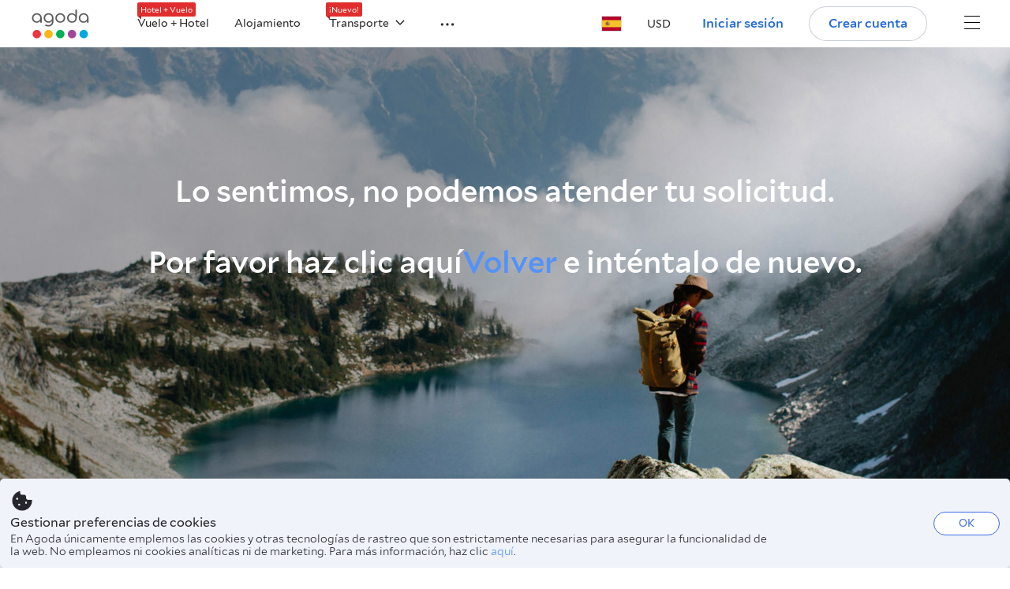

--- FILE ---
content_type: text/javascript
request_url: https://cdn6.agoda.net/cdn-webnapp-essentials/js/assets/bundle/5047c682a3error-a19a9b0b6d02.js
body_size: 48208
content:
!function(){var e,t,n,r={15287:function(e,t){"use strict";
/**
 * @license React
 * react.production.min.js
 *
 * Copyright (c) Facebook, Inc. and its affiliates.
 *
 * This source code is licensed under the MIT license found in the
 * LICENSE file in the root directory of this source tree.
 */var n=Symbol.for("react.element"),r=Symbol.for("react.portal"),i=Symbol.for("react.fragment"),o=Symbol.for("react.strict_mode"),s=Symbol.for("react.profiler"),a=Symbol.for("react.provider"),u=Symbol.for("react.context"),c=Symbol.for("react.forward_ref"),l=Symbol.for("react.suspense"),f=Symbol.for("react.memo"),d=Symbol.for("react.lazy"),p=Symbol.iterator;var v={isMounted:function(){return!1},enqueueForceUpdate:function(){},enqueueReplaceState:function(){},enqueueSetState:function(){}},h=Object.assign,m={};function y(e,t,n){this.props=e,this.context=t,this.refs=m,this.updater=n||v}function b(){}function g(e,t,n){this.props=e,this.context=t,this.refs=m,this.updater=n||v}y.prototype.isReactComponent={},y.prototype.setState=function(e,t){if("object"!=typeof e&&"function"!=typeof e&&null!=e)throw Error("setState(...): takes an object of state variables to update or a function which returns an object of state variables.");this.updater.enqueueSetState(this,e,t,"setState")},y.prototype.forceUpdate=function(e){this.updater.enqueueForceUpdate(this,e,"forceUpdate")},b.prototype=y.prototype;var w=g.prototype=new b;w.constructor=g,h(w,y.prototype),w.isPureReactComponent=!0;var x=Array.isArray,E=Object.prototype.hasOwnProperty,_={current:null},S={key:!0,ref:!0,__self:!0,__source:!0};function C(e,t,r){var i,o={},s=null,a=null;if(null!=t)for(i in void 0!==t.ref&&(a=t.ref),void 0!==t.key&&(s=""+t.key),t)E.call(t,i)&&!S.hasOwnProperty(i)&&(o[i]=t[i]);var u=arguments.length-2;if(1===u)o.children=r;else if(1<u){for(var c=Array(u),l=0;l<u;l++)c[l]=arguments[l+2];o.children=c}if(e&&e.defaultProps)for(i in u=e.defaultProps)void 0===o[i]&&(o[i]=u[i]);return{$$typeof:n,type:e,key:s,ref:a,props:o,_owner:_.current}}function O(e){return"object"==typeof e&&null!==e&&e.$$typeof===n}var A=/\/+/g;function P(e,t){return"object"==typeof e&&null!==e&&null!=e.key?function(e){var t={"=":"=0",":":"=2"};return"$"+e.replace(/[=:]/g,function(e){return t[e]})}(""+e.key):t.toString(36)}function k(e,t,i,o,s){var a=typeof e;"undefined"!==a&&"boolean"!==a||(e=null);var u=!1;if(null===e)u=!0;else switch(a){case"string":case"number":u=!0;break;case"object":switch(e.$$typeof){case n:case r:u=!0}}if(u)return s=s(u=e),e=""===o?"."+P(u,0):o,x(s)?(i="",null!=e&&(i=e.replace(A,"$&/")+"/"),k(s,t,i,"",function(e){return e})):null!=s&&(O(s)&&(s=function(e,t){return{$$typeof:n,type:e.type,key:t,ref:e.ref,props:e.props,_owner:e._owner}}(s,i+(!s.key||u&&u.key===s.key?"":(""+s.key).replace(A,"$&/")+"/")+e)),t.push(s)),1;if(u=0,o=""===o?".":o+":",x(e))for(var c=0;c<e.length;c++){var l=o+P(a=e[c],c);u+=k(a,t,i,l,s)}else if(l=function(e){return null===e||"object"!=typeof e?null:"function"==typeof(e=p&&e[p]||e["@@iterator"])?e:null}(e),"function"==typeof l)for(e=l.call(e),c=0;!(a=e.next()).done;)u+=k(a=a.value,t,i,l=o+P(a,c++),s);else if("object"===a)throw t=String(e),Error("Objects are not valid as a React child (found: "+("[object Object]"===t?"object with keys {"+Object.keys(e).join(", ")+"}":t)+"). If you meant to render a collection of children, use an array instead.");return u}function M(e,t,n){if(null==e)return e;var r=[],i=0;return k(e,r,"","",function(e){return t.call(n,e,i++)}),r}function j(e){if(-1===e._status){var t=e._result;(t=t()).then(function(t){0!==e._status&&-1!==e._status||(e._status=1,e._result=t)},function(t){0!==e._status&&-1!==e._status||(e._status=2,e._result=t)}),-1===e._status&&(e._status=0,e._result=t)}if(1===e._status)return e._result.default;throw e._result}var T={current:null},R={transition:null},D={ReactCurrentDispatcher:T,ReactCurrentBatchConfig:R,ReactCurrentOwner:_};t.Children={map:M,forEach:function(e,t,n){M(e,function(){t.apply(this,arguments)},n)},count:function(e){var t=0;return M(e,function(){t++}),t},toArray:function(e){return M(e,function(e){return e})||[]},only:function(e){if(!O(e))throw Error("React.Children.only expected to receive a single React element child.");return e}},t.Component=y,t.Fragment=i,t.Profiler=s,t.PureComponent=g,t.StrictMode=o,t.Suspense=l,t.__SECRET_INTERNALS_DO_NOT_USE_OR_YOU_WILL_BE_FIRED=D,t.cloneElement=function(e,t,r){if(null==e)throw Error("React.cloneElement(...): The argument must be a React element, but you passed "+e+".");var i=h({},e.props),o=e.key,s=e.ref,a=e._owner;if(null!=t){if(void 0!==t.ref&&(s=t.ref,a=_.current),void 0!==t.key&&(o=""+t.key),e.type&&e.type.defaultProps)var u=e.type.defaultProps;for(c in t)E.call(t,c)&&!S.hasOwnProperty(c)&&(i[c]=void 0===t[c]&&void 0!==u?u[c]:t[c])}var c=arguments.length-2;if(1===c)i.children=r;else if(1<c){u=Array(c);for(var l=0;l<c;l++)u[l]=arguments[l+2];i.children=u}return{$$typeof:n,type:e.type,key:o,ref:s,props:i,_owner:a}},t.createContext=function(e){return(e={$$typeof:u,_currentValue:e,_currentValue2:e,_threadCount:0,Provider:null,Consumer:null,_defaultValue:null,_globalName:null}).Provider={$$typeof:a,_context:e},e.Consumer=e},t.createElement=C,t.createFactory=function(e){var t=C.bind(null,e);return t.type=e,t},t.createRef=function(){return{current:null}},t.forwardRef=function(e){return{$$typeof:c,render:e}},t.isValidElement=O,t.lazy=function(e){return{$$typeof:d,_payload:{_status:-1,_result:e},_init:j}},t.memo=function(e,t){return{$$typeof:f,type:e,compare:void 0===t?null:t}},t.startTransition=function(e){var t=R.transition;R.transition={};try{e()}finally{R.transition=t}},t.unstable_act=function(){throw Error("act(...) is not supported in production builds of React.")},t.useCallback=function(e,t){return T.current.useCallback(e,t)},t.useContext=function(e){return T.current.useContext(e)},t.useDebugValue=function(){},t.useDeferredValue=function(e){return T.current.useDeferredValue(e)},t.useEffect=function(e,t){return T.current.useEffect(e,t)},t.useId=function(){return T.current.useId()},t.useImperativeHandle=function(e,t,n){return T.current.useImperativeHandle(e,t,n)},t.useInsertionEffect=function(e,t){return T.current.useInsertionEffect(e,t)},t.useLayoutEffect=function(e,t){return T.current.useLayoutEffect(e,t)},t.useMemo=function(e,t){return T.current.useMemo(e,t)},t.useReducer=function(e,t,n){return T.current.useReducer(e,t,n)},t.useRef=function(e){return T.current.useRef(e)},t.useState=function(e){return T.current.useState(e)},t.useSyncExternalStore=function(e,t,n){return T.current.useSyncExternalStore(e,t,n)},t.useTransition=function(){return T.current.useTransition()},t.version="18.2.0"},20670:function(e,t,n){"use strict";n.d(t,{AV:function(){return r}});var r=function(){return new Date}},21614:function(e,t,n){"use strict";t.jj=void 0;var r=n(77029);var i=n(47155);Object.defineProperty(t,"jj",{enumerable:!0,get:function(){return i.cmsPlugin}})},23867:function(e,t,n){"use strict";n.d(t,{R_:function(){return i}});var r;n(40170),n(82406),n(85890);function i(){return r}},33459:function(e,t,n){"use strict";Object.defineProperty(t,"__esModule",{value:!0}),t.designSystemContextPlugin=void 0;const r=n(45108);t.designSystemContextPlugin={name:"designSystemContext",initialize:r.initDrone}},35336:function(e,t,n){"use strict";n.d(t,{C5:function(){return l},FJ:function(){return h},GJ:function(){return f},Pv:function(){return s},YE:function(){return i},bJ:function(){return u},g8:function(){return d},n0:function(){return p},oo:function(){return c},zk:function(){return o}});var r=n(83515),i=function(){return document},o=function(){return window};[Element.prototype,CharacterData.prototype,DocumentType.prototype].forEach(function(e){e.hasOwnProperty("remove")||Object.defineProperty(e,"remove",{configurable:!0,enumerable:!0,writable:!0,value:function(){null!==this.parentNode&&this.parentNode.removeChild(this)}})});var s=function(){return"rtl"===(document.querySelector("html").getAttribute("dir")||"")};function a(e){var t=function(){var e=o().location.search;return"?"===e.charAt(0)&&(e="&".concat(e.slice(1))),e}();return new RegExp("[?&]".concat(e,"=([^&#]*)"),"i").exec(t)}function u(e){var t=a(e);return(0,r.A)(t)?t[1]:""}function c(e,t){t?v(e):o().location.href=e}function l(){return o().location.href}function f(){return o().location.search}var d=function(){return o().location.hash};function p(){return o().location.pathname}var v=function(e,t){void 0===t&&(t=!1),o().open(e,t?"_self":"_blank")},h=function(){return o().performance}},39256:function(e,t,n){"use strict";n.d(t,{IK:function(){return c},UL:function(){return a},qq:function(){return u},s6:function(){return l},zJ:function(){return f}});var r=n(31635),i=n(26142),o=n(35336),s=(n(59275),n(85890)),a=function(e,t){var n=(0,s.ZJ)().reactHeader,o=(0,s.ZJ)().pageConfig,a=n.experiments||{};return(0,r.Cl)((0,r.Cl)((0,r.Cl)({},n),t),{experiments:a,origin:(0,i.getUserContext)().origin,pageTypeId:o.pageTypeId})},u=function(){return{endpoint:"/api/cronos/layout/GetHotCities",numberOfItems:6}},c=function(e){(0,s.ZJ)().hotCitiesPromise=e},l=function(){return(0,o.zk)().agoda.pageConfig},f=function(){return(0,o.zk)().ssoLogoutUrl}},40170:function(e){self,e.exports=function(){var e={9618:function(e,t,n){n(5735),n(9321),n(8188),n(8673);var r=n(9276);e.exports=r.Map},4137:function(e,t,n){n(5738),n(5735),n(8188),n(3439),n(7919),n(7178),n(1515),n(8673);var r=n(9276);e.exports=r.Promise},5529:function(e,t,n){n(5735),n(8188),n(3244),n(8673);var r=n(9276);e.exports=r.Set},3407:function(e,t,n){n(8178),n(8188),n(4115),n(6882),n(634),n(8858),n(2220),n(796),n(4844),n(5960),n(225),n(1686),n(5605),n(8223),n(9575),n(8859),n(6100),n(7525),n(8275),n(2215);var r=n(9276);e.exports=r.Symbol},7111:function(e,t,n){var r=n(9859),i=n(6733),o=n(9821),s=r.TypeError;e.exports=function(e){if(i(e))return e;throw s(o(e)+" is not a function")}},7988:function(e,t,n){var r=n(9859),i=n(2359),o=n(9821),s=r.TypeError;e.exports=function(e){if(i(e))return e;throw s(o(e)+" is not a constructor")}},8505:function(e,t,n){var r=n(9859),i=n(6733),o=r.String,s=r.TypeError;e.exports=function(e){if("object"==typeof e||i(e))return e;throw s("Can't set "+o(e)+" as a prototype")}},9736:function(e,t,n){var r=n(95),i=n(2391),o=n(1787),s=r("unscopables"),a=Array.prototype;null==a[s]&&o.f(a,s,{configurable:!0,value:i(null)}),e.exports=function(e){a[s][e]=!0}},7728:function(e,t,n){var r=n(9859),i=n(1321),o=r.TypeError;e.exports=function(e,t){if(i(t,e))return e;throw o("Incorrect invocation")}},1176:function(e,t,n){var r=n(9859),i=n(5052),o=r.String,s=r.TypeError;e.exports=function(e){if(i(e))return e;throw s(o(e)+" is not an object")}},2460:function(e,t,n){var r=n(4229);e.exports=r(function(){if("function"==typeof ArrayBuffer){var e=new ArrayBuffer(8);Object.isExtensible(e)&&Object.defineProperty(e,"a",{value:8})}})},9540:function(e,t,n){var r=n(905),i=n(3231),o=n(9646),s=function(e){return function(t,n,s){var a,u=r(t),c=o(u),l=i(s,c);if(e&&n!=n){for(;c>l;)if((a=u[l++])!=a)return!0}else for(;c>l;l++)if((e||l in u)&&u[l]===n)return e||l||0;return!e&&-1}};e.exports={includes:s(!0),indexOf:s(!1)}},9996:function(e,t,n){var r=n(7636),i=n(5968),o=n(9337),s=n(2991),a=n(9646),u=n(7501),c=i([].push),l=function(e){var t=1==e,n=2==e,i=3==e,l=4==e,f=6==e,d=7==e,p=5==e||f;return function(v,h,m,y){for(var b,g,w=s(v),x=o(w),E=r(h,m),_=a(x),S=0,C=y||u,O=t?C(v,_):n||d?C(v,0):void 0;_>S;S++)if((p||S in x)&&(g=E(b=x[S],S,w),e))if(t)O[S]=g;else if(g)switch(e){case 3:return!0;case 5:return b;case 6:return S;case 2:c(O,b)}else switch(e){case 4:return!1;case 7:c(O,b)}return f?-1:i||l?l:O}};e.exports={forEach:l(0),map:l(1),filter:l(2),some:l(3),every:l(4),find:l(5),findIndex:l(6),filterReject:l(7)}},1460:function(e,t,n){var r=n(4229),i=n(95),o=n(6358),s=i("species");e.exports=function(e){return o>=51||!r(function(){var t=[];return(t.constructor={})[s]=function(){return{foo:1}},1!==t[e](Boolean).foo})}},9794:function(e,t,n){var r=n(9859),i=n(3231),o=n(9646),s=n(2324),a=r.Array,u=Math.max;e.exports=function(e,t,n){for(var r=o(e),c=i(t,r),l=i(void 0===n?r:n,r),f=a(u(l-c,0)),d=0;c<l;c++,d++)s(f,d,e[c]);return f.length=d,f}},1909:function(e,t,n){var r=n(5968);e.exports=r([].slice)},8760:function(e,t,n){var r=n(9859),i=n(3718),o=n(2359),s=n(5052),a=n(95)("species"),u=r.Array;e.exports=function(e){var t;return i(e)&&(t=e.constructor,(o(t)&&(t===u||i(t.prototype))||s(t)&&null===(t=t[a]))&&(t=void 0)),void 0===t?u:t}},7501:function(e,t,n){var r=n(8760);e.exports=function(e,t){return new(r(e))(0===t?0:t)}},4575:function(e,t,n){var r=n(95)("iterator"),i=!1;try{var o=0,s={next:function(){return{done:!!o++}},return:function(){i=!0}};s[r]=function(){return this},Array.from(s,function(){throw 2})}catch(e){}e.exports=function(e,t){if(!t&&!i)return!1;var n=!1;try{var o={};o[r]=function(){return{next:function(){return{done:n=!0}}}},e(o)}catch(e){}return n}},7079:function(e,t,n){var r=n(5968),i=r({}.toString),o=r("".slice);e.exports=function(e){return o(i(e),8,-1)}},1589:function(e,t,n){var r=n(9859),i=n(1601),o=n(6733),s=n(7079),a=n(95)("toStringTag"),u=r.Object,c="Arguments"==s(function(){return arguments}());e.exports=i?s:function(e){var t,n,r;return void 0===e?"Undefined":null===e?"Null":"string"==typeof(n=function(e,t){try{return e[t]}catch(e){}}(t=u(e),a))?n:c?s(t):"Object"==(r=s(t))&&o(t.callee)?"Arguments":r}},1590:function(e,t,n){var r=n(5968)("".replace),i=String(Error("zxcasd").stack),o=/\n\s*at [^:]*:[^\n]*/,s=o.test(i);e.exports=function(e,t){if(s&&"string"==typeof e)for(;t--;)e=r(e,o,"");return e}},8081:function(e,t,n){"use strict";var r=n(1787).f,i=n(2391),o=n(8787),s=n(7636),a=n(7728),u=n(9003),c=n(7675),l=n(1832),f=n(7400),d=n(5926).fastKey,p=n(6407),v=p.set,h=p.getterFor;e.exports={getConstructor:function(e,t,n,c){var l=e(function(e,r){a(e,p),v(e,{type:t,index:i(null),first:void 0,last:void 0,size:0}),f||(e.size=0),null!=r&&u(r,e[c],{that:e,AS_ENTRIES:n})}),p=l.prototype,m=h(t),y=function(e,t,n){var r,i,o=m(e),s=b(e,t);return s?s.value=n:(o.last=s={index:i=d(t,!0),key:t,value:n,previous:r=o.last,next:void 0,removed:!1},o.first||(o.first=s),r&&(r.next=s),f?o.size++:e.size++,"F"!==i&&(o.index[i]=s)),e},b=function(e,t){var n,r=m(e),i=d(t);if("F"!==i)return r.index[i];for(n=r.first;n;n=n.next)if(n.key==t)return n};return o(p,{clear:function(){for(var e=m(this),t=e.index,n=e.first;n;)n.removed=!0,n.previous&&(n.previous=n.previous.next=void 0),delete t[n.index],n=n.next;e.first=e.last=void 0,f?e.size=0:this.size=0},delete:function(e){var t=this,n=m(t),r=b(t,e);if(r){var i=r.next,o=r.previous;delete n.index[r.index],r.removed=!0,o&&(o.next=i),i&&(i.previous=o),n.first==r&&(n.first=i),n.last==r&&(n.last=o),f?n.size--:t.size--}return!!r},forEach:function(e){for(var t,n=m(this),r=s(e,arguments.length>1?arguments[1]:void 0);t=t?t.next:n.first;)for(r(t.value,t.key,this);t&&t.removed;)t=t.previous},has:function(e){return!!b(this,e)}}),o(p,n?{get:function(e){var t=b(this,e);return t&&t.value},set:function(e,t){return y(this,0===e?0:e,t)}}:{add:function(e){return y(this,e=0===e?0:e,e)}}),f&&r(p,"size",{get:function(){return m(this).size}}),l},setStrong:function(e,t,n){var r=t+" Iterator",i=h(t),o=h(r);c(e,t,function(e,t){v(this,{type:r,target:e,state:i(e),kind:t,last:void 0})},function(){for(var e=o(this),t=e.kind,n=e.last;n&&n.removed;)n=n.previous;return e.target&&(e.last=n=n?n.next:e.state.first)?"keys"==t?{value:n.key,done:!1}:"values"==t?{value:n.value,done:!1}:{value:[n.key,n.value],done:!1}:(e.target=void 0,{value:void 0,done:!0})},n?"entries":"values",!n,!0),l(t)}}},9789:function(e,t,n){"use strict";var r=n(3103),i=n(9859),o=n(5968),s=n(6541),a=n(7487),u=n(5926),c=n(9003),l=n(7728),f=n(6733),d=n(5052),p=n(4229),v=n(4575),h=n(4555),m=n(835);e.exports=function(e,t,n){var y=-1!==e.indexOf("Map"),b=-1!==e.indexOf("Weak"),g=y?"set":"add",w=i[e],x=w&&w.prototype,E=w,_={},S=function(e){var t=o(x[e]);a(x,e,"add"==e?function(e){return t(this,0===e?0:e),this}:"delete"==e?function(e){return!(b&&!d(e))&&t(this,0===e?0:e)}:"get"==e?function(e){return b&&!d(e)?void 0:t(this,0===e?0:e)}:"has"==e?function(e){return!(b&&!d(e))&&t(this,0===e?0:e)}:function(e,n){return t(this,0===e?0:e,n),this})};if(s(e,!f(w)||!(b||x.forEach&&!p(function(){(new w).entries().next()}))))E=n.getConstructor(t,e,y,g),u.enable();else if(s(e,!0)){var C=new E,O=C[g](b?{}:-0,1)!=C,A=p(function(){C.has(1)}),P=v(function(e){new w(e)}),k=!b&&p(function(){for(var e=new w,t=5;t--;)e[g](t,t);return!e.has(-0)});P||((E=t(function(e,t){l(e,x);var n=m(new w,e,E);return null!=t&&c(t,n[g],{that:n,AS_ENTRIES:y}),n})).prototype=x,x.constructor=E),(A||k)&&(S("delete"),S("has"),y&&S("get")),(k||O)&&S(g),b&&x.clear&&delete x.clear}return _[e]=E,r({global:!0,forced:E!=w},_),h(E,e),b||n.setStrong(E,e,y),E}},7081:function(e,t,n){var r=n(8270),i=n(4826),o=n(7933),s=n(1787);e.exports=function(e,t,n){for(var a=i(t),u=s.f,c=o.f,l=0;l<a.length;l++){var f=a[l];r(e,f)||n&&r(n,f)||u(e,f,c(t,f))}}},7528:function(e,t,n){var r=n(4229);e.exports=!r(function(){function e(){}return e.prototype.constructor=null,Object.getPrototypeOf(new e)!==e.prototype})},3723:function(e,t,n){"use strict";var r=n(693).IteratorPrototype,i=n(2391),o=n(5358),s=n(4555),a=n(5495),u=function(){return this};e.exports=function(e,t,n,c){var l=t+" Iterator";return e.prototype=i(r,{next:o(+!c,n)}),s(e,l,!1,!0),a[l]=u,e}},5762:function(e,t,n){var r=n(7400),i=n(1787),o=n(5358);e.exports=r?function(e,t,n){return i.f(e,t,o(1,n))}:function(e,t,n){return e[t]=n,e}},5358:function(e){e.exports=function(e,t){return{enumerable:!(1&e),configurable:!(2&e),writable:!(4&e),value:t}}},2324:function(e,t,n){"use strict";var r=n(9310),i=n(1787),o=n(5358);e.exports=function(e,t,n){var s=r(t);s in e?i.f(e,s,o(0,n)):e[s]=n}},7675:function(e,t,n){"use strict";var r=n(3103),i=n(266),o=n(4231),s=n(1805),a=n(6733),u=n(3723),c=n(7567),l=n(6540),f=n(4555),d=n(5762),p=n(7487),v=n(95),h=n(5495),m=n(693),y=s.PROPER,b=s.CONFIGURABLE,g=m.IteratorPrototype,w=m.BUGGY_SAFARI_ITERATORS,x=v("iterator"),E="keys",_="values",S="entries",C=function(){return this};e.exports=function(e,t,n,s,v,m,O){u(n,t,s);var A,P,k,M=function(e){if(e===v&&I)return I;if(!w&&e in R)return R[e];switch(e){case E:case _:case S:return function(){return new n(this,e)}}return function(){return new n(this)}},j=t+" Iterator",T=!1,R=e.prototype,D=R[x]||R["@@iterator"]||v&&R[v],I=!w&&D||M(v),N="Array"==t&&R.entries||D;if(N&&(A=c(N.call(new e)))!==Object.prototype&&A.next&&(o||c(A)===g||(l?l(A,g):a(A[x])||p(A,x,C)),f(A,j,!0,!0),o&&(h[j]=C)),y&&v==_&&D&&D.name!==_&&(!o&&b?d(R,"name",_):(T=!0,I=function(){return i(D,this)})),v)if(P={values:M(_),keys:m?I:M(E),entries:M(S)},O)for(k in P)(w||T||!(k in R))&&p(R,k,P[k]);else r({target:t,proto:!0,forced:w||T},P);return o&&!O||R[x]===I||p(R,x,I,{name:v}),h[t]=I,P}},8423:function(e,t,n){var r=n(9276),i=n(8270),o=n(5391),s=n(1787).f;e.exports=function(e){var t=r.Symbol||(r.Symbol={});i(t,e)||s(t,e,{value:o.f(e)})}},7400:function(e,t,n){var r=n(4229);e.exports=!r(function(){return 7!=Object.defineProperty({},1,{get:function(){return 7}})[1]})},2635:function(e,t,n){var r=n(9859),i=n(5052),o=r.document,s=i(o)&&i(o.createElement);e.exports=function(e){return s?o.createElement(e):{}}},8639:function(e){e.exports="object"==typeof window},8983:function(e,t,n){var r=n(598),i=n(9859);e.exports=/ipad|iphone|ipod/i.test(r)&&void 0!==i.Pebble},2023:function(e,t,n){var r=n(598);e.exports=/(?:ipad|iphone|ipod).*applewebkit/i.test(r)},8801:function(e,t,n){var r=n(7079),i=n(9859);e.exports="process"==r(i.process)},263:function(e,t,n){var r=n(598);e.exports=/web0s(?!.*chrome)/i.test(r)},598:function(e,t,n){var r=n(1333);e.exports=r("navigator","userAgent")||""},6358:function(e,t,n){var r,i,o=n(9859),s=n(598),a=o.process,u=o.Deno,c=a&&a.versions||u&&u.version,l=c&&c.v8;l&&(i=(r=l.split("."))[0]>0&&r[0]<4?1:+(r[0]+r[1])),!i&&s&&(!(r=s.match(/Edge\/(\d+)/))||r[1]>=74)&&(r=s.match(/Chrome\/(\d+)/))&&(i=+r[1]),e.exports=i},3837:function(e){e.exports=["constructor","hasOwnProperty","isPrototypeOf","propertyIsEnumerable","toLocaleString","toString","valueOf"]},373:function(e,t,n){var r=n(4229),i=n(5358);e.exports=!r(function(){var e=Error("a");return!("stack"in e)||(Object.defineProperty(e,"stack",i(1,7)),7!==e.stack)})},3103:function(e,t,n){var r=n(9859),i=n(7933).f,o=n(5762),s=n(7487),a=n(2079),u=n(7081),c=n(6541);e.exports=function(e,t){var n,l,f,d,p,v=e.target,h=e.global,m=e.stat;if(n=h?r:m?r[v]||a(v,{}):(r[v]||{}).prototype)for(l in t){if(d=t[l],f=e.noTargetGet?(p=i(n,l))&&p.value:n[l],!c(h?l:v+(m?".":"#")+l,e.forced)&&void 0!==f){if(typeof d==typeof f)continue;u(d,f)}(e.sham||f&&f.sham)&&o(d,"sham",!0),s(n,l,d,e)}}},4229:function(e){e.exports=function(e){try{return!!e()}catch(e){return!0}}},8476:function(e,t,n){var r=n(4229);e.exports=!r(function(){return Object.isExtensible(Object.preventExtensions({}))})},3171:function(e){var t=Function.prototype,n=t.apply,r=t.bind,i=t.call;e.exports="object"==typeof Reflect&&Reflect.apply||(r?i.bind(n):function(){return i.apply(n,arguments)})},7636:function(e,t,n){var r=n(5968),i=n(7111),o=r(r.bind);e.exports=function(e,t){return i(e),void 0===t?e:o?o(e,t):function(){return e.apply(t,arguments)}}},266:function(e){var t=Function.prototype.call;e.exports=t.bind?t.bind(t):function(){return t.apply(t,arguments)}},1805:function(e,t,n){var r=n(7400),i=n(8270),o=Function.prototype,s=r&&Object.getOwnPropertyDescriptor,a=i(o,"name"),u=a&&"something"===function(){}.name,c=a&&(!r||r&&s(o,"name").configurable);e.exports={EXISTS:a,PROPER:u,CONFIGURABLE:c}},5968:function(e){var t=Function.prototype,n=t.bind,r=t.call,i=n&&n.bind(r);e.exports=n?function(e){return e&&i(r,e)}:function(e){return e&&function(){return r.apply(e,arguments)}}},1333:function(e,t,n){var r=n(9859),i=n(6733),o=function(e){return i(e)?e:void 0};e.exports=function(e,t){return arguments.length<2?o(r[e]):r[e]&&r[e][t]}},8830:function(e,t,n){var r=n(1589),i=n(5300),o=n(5495),s=n(95)("iterator");e.exports=function(e){if(null!=e)return i(e,s)||i(e,"@@iterator")||o[r(e)]}},8403:function(e,t,n){var r=n(9859),i=n(266),o=n(7111),s=n(1176),a=n(9821),u=n(8830),c=r.TypeError;e.exports=function(e,t){var n=arguments.length<2?u(e):t;if(o(n))return s(i(n,e));throw c(a(e)+" is not iterable")}},5300:function(e,t,n){var r=n(7111);e.exports=function(e,t){var n=e[t];return null==n?void 0:r(n)}},9859:function(e,t,n){var r=function(e){return e&&e.Math==Math&&e};e.exports=r("object"==typeof globalThis&&globalThis)||r("object"==typeof window&&window)||r("object"==typeof self&&self)||r("object"==typeof n.g&&n.g)||function(){return this}()||Function("return this")()},8270:function(e,t,n){var r=n(5968),i=n(2991),o=r({}.hasOwnProperty);e.exports=Object.hasOwn||function(e,t){return o(i(e),t)}},5977:function(e){e.exports={}},4665:function(e,t,n){var r=n(9859);e.exports=function(e,t){var n=r.console;n&&n.error&&(1==arguments.length?n.error(e):n.error(e,t))}},3777:function(e,t,n){var r=n(1333);e.exports=r("document","documentElement")},4394:function(e,t,n){var r=n(7400),i=n(4229),o=n(2635);e.exports=!r&&!i(function(){return 7!=Object.defineProperty(o("div"),"a",{get:function(){return 7}}).a})},9337:function(e,t,n){var r=n(9859),i=n(5968),o=n(4229),s=n(7079),a=r.Object,u=i("".split);e.exports=o(function(){return!a("z").propertyIsEnumerable(0)})?function(e){return"String"==s(e)?u(e,""):a(e)}:a},835:function(e,t,n){var r=n(6733),i=n(5052),o=n(6540);e.exports=function(e,t,n){var s,a;return o&&r(s=t.constructor)&&s!==n&&i(a=s.prototype)&&a!==n.prototype&&o(e,a),e}},8511:function(e,t,n){var r=n(5968),i=n(6733),o=n(5353),s=r(Function.toString);i(o.inspectSource)||(o.inspectSource=function(e){return s(e)}),e.exports=o.inspectSource},9679:function(e,t,n){var r=n(5052),i=n(5762);e.exports=function(e,t){r(t)&&"cause"in t&&i(e,"cause",t.cause)}},5926:function(e,t,n){var r=n(3103),i=n(5968),o=n(5977),s=n(5052),a=n(8270),u=n(1787).f,c=n(8151),l=n(166),f=n(5343),d=n(1441),p=n(8476),v=!1,h=d("meta"),m=0,y=function(e){u(e,h,{value:{objectID:"O"+m++,weakData:{}}})},b=e.exports={enable:function(){b.enable=function(){},v=!0;var e=c.f,t=i([].splice),n={};n[h]=1,e(n).length&&(c.f=function(n){for(var r=e(n),i=0,o=r.length;i<o;i++)if(r[i]===h){t(r,i,1);break}return r},r({target:"Object",stat:!0,forced:!0},{getOwnPropertyNames:l.f}))},fastKey:function(e,t){if(!s(e))return"symbol"==typeof e?e:("string"==typeof e?"S":"P")+e;if(!a(e,h)){if(!f(e))return"F";if(!t)return"E";y(e)}return e[h].objectID},getWeakData:function(e,t){if(!a(e,h)){if(!f(e))return!0;if(!t)return!1;y(e)}return e[h].weakData},onFreeze:function(e){return p&&v&&f(e)&&!a(e,h)&&y(e),e}};o[h]=!0},6407:function(e,t,n){var r,i,o,s=n(8694),a=n(9859),u=n(5968),c=n(5052),l=n(5762),f=n(8270),d=n(5353),p=n(4399),v=n(5977),h="Object already initialized",m=a.TypeError,y=a.WeakMap;if(s||d.state){var b=d.state||(d.state=new y),g=u(b.get),w=u(b.has),x=u(b.set);r=function(e,t){if(w(b,e))throw new m(h);return t.facade=e,x(b,e,t),t},i=function(e){return g(b,e)||{}},o=function(e){return w(b,e)}}else{var E=p("state");v[E]=!0,r=function(e,t){if(f(e,E))throw new m(h);return t.facade=e,l(e,E,t),t},i=function(e){return f(e,E)?e[E]:{}},o=function(e){return f(e,E)}}e.exports={set:r,get:i,has:o,enforce:function(e){return o(e)?i(e):r(e,{})},getterFor:function(e){return function(t){var n;if(!c(t)||(n=i(t)).type!==e)throw m("Incompatible receiver, "+e+" required");return n}}}},1943:function(e,t,n){var r=n(95),i=n(5495),o=r("iterator"),s=Array.prototype;e.exports=function(e){return void 0!==e&&(i.Array===e||s[o]===e)}},3718:function(e,t,n){var r=n(7079);e.exports=Array.isArray||function(e){return"Array"==r(e)}},6733:function(e){e.exports=function(e){return"function"==typeof e}},2359:function(e,t,n){var r=n(5968),i=n(4229),o=n(6733),s=n(1589),a=n(1333),u=n(8511),c=function(){},l=[],f=a("Reflect","construct"),d=/^\s*(?:class|function)\b/,p=r(d.exec),v=!d.exec(c),h=function(e){if(!o(e))return!1;try{return f(c,l,e),!0}catch(e){return!1}},m=function(e){if(!o(e))return!1;switch(s(e)){case"AsyncFunction":case"GeneratorFunction":case"AsyncGeneratorFunction":return!1}try{return v||!!p(d,u(e))}catch(e){return!0}};m.sham=!0,e.exports=!f||i(function(){var e;return h(h.call)||!h(Object)||!h(function(){e=!0})||e})?m:h},6541:function(e,t,n){var r=n(4229),i=n(6733),o=/#|\.prototype\./,s=function(e,t){var n=u[a(e)];return n==l||n!=c&&(i(t)?r(t):!!t)},a=s.normalize=function(e){return String(e).replace(o,".").toLowerCase()},u=s.data={},c=s.NATIVE="N",l=s.POLYFILL="P";e.exports=s},5052:function(e,t,n){var r=n(6733);e.exports=function(e){return"object"==typeof e?null!==e:r(e)}},4231:function(e){e.exports=!1},9395:function(e,t,n){var r=n(9859),i=n(1333),o=n(6733),s=n(1321),a=n(6969),u=r.Object;e.exports=a?function(e){return"symbol"==typeof e}:function(e){var t=i("Symbol");return o(t)&&s(t.prototype,u(e))}},9003:function(e,t,n){var r=n(9859),i=n(7636),o=n(266),s=n(1176),a=n(9821),u=n(1943),c=n(9646),l=n(1321),f=n(8403),d=n(8830),p=n(7281),v=r.TypeError,h=function(e,t){this.stopped=e,this.result=t},m=h.prototype;e.exports=function(e,t,n){var r,y,b,g,w,x,E,_=n&&n.that,S=!(!n||!n.AS_ENTRIES),C=!(!n||!n.IS_ITERATOR),O=!(!n||!n.INTERRUPTED),A=i(t,_),P=function(e){return r&&p(r,"normal",e),new h(!0,e)},k=function(e){return S?(s(e),O?A(e[0],e[1],P):A(e[0],e[1])):O?A(e,P):A(e)};if(C)r=e;else{if(!(y=d(e)))throw v(a(e)+" is not iterable");if(u(y)){for(b=0,g=c(e);g>b;b++)if((w=k(e[b]))&&l(m,w))return w;return new h(!1)}r=f(e,y)}for(x=r.next;!(E=o(x,r)).done;){try{w=k(E.value)}catch(e){p(r,"throw",e)}if("object"==typeof w&&w&&l(m,w))return w}return new h(!1)}},7281:function(e,t,n){var r=n(266),i=n(1176),o=n(5300);e.exports=function(e,t,n){var s,a;i(e);try{if(!(s=o(e,"return"))){if("throw"===t)throw n;return n}s=r(s,e)}catch(e){a=!0,s=e}if("throw"===t)throw n;if(a)throw s;return i(s),n}},693:function(e,t,n){"use strict";var r,i,o,s=n(4229),a=n(6733),u=n(2391),c=n(7567),l=n(7487),f=n(95),d=n(4231),p=f("iterator"),v=!1;[].keys&&("next"in(o=[].keys())?(i=c(c(o)))!==Object.prototype&&(r=i):v=!0),null==r||s(function(){var e={};return r[p].call(e)!==e})?r={}:d&&(r=u(r)),a(r[p])||l(r,p,function(){return this}),e.exports={IteratorPrototype:r,BUGGY_SAFARI_ITERATORS:v}},5495:function(e){e.exports={}},9646:function(e,t,n){var r=n(4237);e.exports=function(e){return r(e.length)}},4794:function(e,t,n){var r,i,o,s,a,u,c,l,f=n(9859),d=n(7636),p=n(7933).f,v=n(5795).set,h=n(2023),m=n(8983),y=n(263),b=n(8801),g=f.MutationObserver||f.WebKitMutationObserver,w=f.document,x=f.process,E=f.Promise,_=p(f,"queueMicrotask"),S=_&&_.value;S||(r=function(){var e,t;for(b&&(e=x.domain)&&e.exit();i;){t=i.fn,i=i.next;try{t()}catch(e){throw i?s():o=void 0,e}}o=void 0,e&&e.enter()},h||b||y||!g||!w?!m&&E&&E.resolve?((c=E.resolve(void 0)).constructor=E,l=d(c.then,c),s=function(){l(r)}):b?s=function(){x.nextTick(r)}:(v=d(v,f),s=function(){v(r)}):(a=!0,u=w.createTextNode(""),new g(r).observe(u,{characterData:!0}),s=function(){u.data=a=!a})),e.exports=S||function(e){var t={fn:e,next:void 0};o&&(o.next=t),i||(i=t,s()),o=t}},4226:function(e,t,n){var r=n(9859);e.exports=r.Promise},3839:function(e,t,n){var r=n(6358),i=n(4229);e.exports=!!Object.getOwnPropertySymbols&&!i(function(){var e=Symbol();return!String(e)||!(Object(e)instanceof Symbol)||!Symbol.sham&&r&&r<41})},8694:function(e,t,n){var r=n(9859),i=n(6733),o=n(8511),s=r.WeakMap;e.exports=i(s)&&/native code/.test(o(s))},6485:function(e,t,n){"use strict";var r=n(7111),i=function(e){var t,n;this.promise=new e(function(e,r){if(void 0!==t||void 0!==n)throw TypeError("Bad Promise constructor");t=e,n=r}),this.resolve=r(t),this.reject=r(n)};e.exports.f=function(e){return new i(e)}},635:function(e,t,n){var r=n(3326);e.exports=function(e,t){return void 0===e?arguments.length<2?"":t:r(e)}},2391:function(e,t,n){var r,i=n(1176),o=n(219),s=n(3837),a=n(5977),u=n(3777),c=n(2635),l=n(4399)("IE_PROTO"),f=function(){},d=function(e){return"<script>"+e+"<\/script>"},p=function(e){e.write(d("")),e.close();var t=e.parentWindow.Object;return e=null,t},v=function(){try{r=new ActiveXObject("htmlfile")}catch(e){}var e,t;v="undefined"!=typeof document?document.domain&&r?p(r):((t=c("iframe")).style.display="none",u.appendChild(t),t.src=String("javascript:"),(e=t.contentWindow.document).open(),e.write(d("document.F=Object")),e.close(),e.F):p(r);for(var n=s.length;n--;)delete v.prototype[s[n]];return v()};a[l]=!0,e.exports=Object.create||function(e,t){var n;return null!==e?(f.prototype=i(e),n=new f,f.prototype=null,n[l]=e):n=v(),void 0===t?n:o(n,t)}},219:function(e,t,n){var r=n(7400),i=n(1787),o=n(1176),s=n(905),a=n(5632);e.exports=r?Object.defineProperties:function(e,t){o(e);for(var n,r=s(t),u=a(t),c=u.length,l=0;c>l;)i.f(e,n=u[l++],r[n]);return e}},1787:function(e,t,n){var r=n(9859),i=n(7400),o=n(4394),s=n(1176),a=n(9310),u=r.TypeError,c=Object.defineProperty;t.f=i?c:function(e,t,n){if(s(e),t=a(t),s(n),o)try{return c(e,t,n)}catch(e){}if("get"in n||"set"in n)throw u("Accessors not supported");return"value"in n&&(e[t]=n.value),e}},7933:function(e,t,n){var r=n(7400),i=n(266),o=n(9195),s=n(5358),a=n(905),u=n(9310),c=n(8270),l=n(4394),f=Object.getOwnPropertyDescriptor;t.f=r?f:function(e,t){if(e=a(e),t=u(t),l)try{return f(e,t)}catch(e){}if(c(e,t))return s(!i(o.f,e,t),e[t])}},166:function(e,t,n){var r=n(7079),i=n(905),o=n(8151).f,s=n(9794),a="object"==typeof window&&window&&Object.getOwnPropertyNames?Object.getOwnPropertyNames(window):[];e.exports.f=function(e){return a&&"Window"==r(e)?function(e){try{return o(e)}catch(e){return s(a)}}(e):o(i(e))}},8151:function(e,t,n){var r=n(140),i=n(3837).concat("length","prototype");t.f=Object.getOwnPropertyNames||function(e){return r(e,i)}},894:function(e,t){t.f=Object.getOwnPropertySymbols},7567:function(e,t,n){var r=n(9859),i=n(8270),o=n(6733),s=n(2991),a=n(4399),u=n(7528),c=a("IE_PROTO"),l=r.Object,f=l.prototype;e.exports=u?l.getPrototypeOf:function(e){var t=s(e);if(i(t,c))return t[c];var n=t.constructor;return o(n)&&t instanceof n?n.prototype:t instanceof l?f:null}},5343:function(e,t,n){var r=n(4229),i=n(5052),o=n(7079),s=n(2460),a=Object.isExtensible,u=r(function(){a(1)});e.exports=u||s?function(e){return!!i(e)&&(!s||"ArrayBuffer"!=o(e))&&(!a||a(e))}:a},1321:function(e,t,n){var r=n(5968);e.exports=r({}.isPrototypeOf)},140:function(e,t,n){var r=n(5968),i=n(8270),o=n(905),s=n(9540).indexOf,a=n(5977),u=r([].push);e.exports=function(e,t){var n,r=o(e),c=0,l=[];for(n in r)!i(a,n)&&i(r,n)&&u(l,n);for(;t.length>c;)i(r,n=t[c++])&&(~s(l,n)||u(l,n));return l}},5632:function(e,t,n){var r=n(140),i=n(3837);e.exports=Object.keys||function(e){return r(e,i)}},9195:function(e,t){"use strict";var n={}.propertyIsEnumerable,r=Object.getOwnPropertyDescriptor,i=r&&!n.call({1:2},1);t.f=i?function(e){var t=r(this,e);return!!t&&t.enumerable}:n},6540:function(e,t,n){var r=n(5968),i=n(1176),o=n(8505);e.exports=Object.setPrototypeOf||("__proto__"in{}?function(){var e,t=!1,n={};try{(e=r(Object.getOwnPropertyDescriptor(Object.prototype,"__proto__").set))(n,[]),t=n instanceof Array}catch(e){}return function(n,r){return i(n),o(r),t?e(n,r):n.__proto__=r,n}}():void 0)},4059:function(e,t,n){"use strict";var r=n(1601),i=n(1589);e.exports=r?{}.toString:function(){return"[object "+i(this)+"]"}},2914:function(e,t,n){var r=n(9859),i=n(266),o=n(6733),s=n(5052),a=r.TypeError;e.exports=function(e,t){var n,r;if("string"===t&&o(n=e.toString)&&!s(r=i(n,e)))return r;if(o(n=e.valueOf)&&!s(r=i(n,e)))return r;if("string"!==t&&o(n=e.toString)&&!s(r=i(n,e)))return r;throw a("Can't convert object to primitive value")}},4826:function(e,t,n){var r=n(1333),i=n(5968),o=n(8151),s=n(894),a=n(1176),u=i([].concat);e.exports=r("Reflect","ownKeys")||function(e){var t=o.f(a(e)),n=s.f;return n?u(t,n(e)):t}},9276:function(e,t,n){var r=n(9859);e.exports=r},4624:function(e){e.exports=function(e){try{return{error:!1,value:e()}}catch(e){return{error:!0,value:e}}}},7757:function(e,t,n){var r=n(1176),i=n(5052),o=n(6485);e.exports=function(e,t){if(r(e),i(t)&&t.constructor===e)return t;var n=o.f(e);return(0,n.resolve)(t),n.promise}},3358:function(e){var t=function(){this.head=null,this.tail=null};t.prototype={add:function(e){var t={item:e,next:null};this.head?this.tail.next=t:this.head=t,this.tail=t},get:function(){var e=this.head;if(e)return this.head=e.next,this.tail===e&&(this.tail=null),e.item}},e.exports=t},8787:function(e,t,n){var r=n(7487);e.exports=function(e,t,n){for(var i in t)r(e,i,t[i],n);return e}},7487:function(e,t,n){var r=n(9859),i=n(6733),o=n(8270),s=n(5762),a=n(2079),u=n(8511),c=n(6407),l=n(1805).CONFIGURABLE,f=c.get,d=c.enforce,p=String(String).split("String");(e.exports=function(e,t,n,u){var c,f=!!u&&!!u.unsafe,v=!!u&&!!u.enumerable,h=!!u&&!!u.noTargetGet,m=u&&void 0!==u.name?u.name:t;i(n)&&("Symbol("===String(m).slice(0,7)&&(m="["+String(m).replace(/^Symbol\(([^)]*)\)/,"$1")+"]"),(!o(n,"name")||l&&n.name!==m)&&s(n,"name",m),(c=d(n)).source||(c.source=p.join("string"==typeof m?m:""))),e!==r?(f?!h&&e[t]&&(v=!0):delete e[t],v?e[t]=n:s(e,t,n)):v?e[t]=n:a(t,n)})(Function.prototype,"toString",function(){return i(this)&&f(this).source||u(this)})},8885:function(e,t,n){var r=n(9859).TypeError;e.exports=function(e){if(null==e)throw r("Can't call method on "+e);return e}},2079:function(e,t,n){var r=n(9859),i=Object.defineProperty;e.exports=function(e,t){try{i(r,e,{value:t,configurable:!0,writable:!0})}catch(n){r[e]=t}return t}},1832:function(e,t,n){"use strict";var r=n(1333),i=n(1787),o=n(95),s=n(7400),a=o("species");e.exports=function(e){var t=r(e),n=i.f;s&&t&&!t[a]&&n(t,a,{configurable:!0,get:function(){return this}})}},4555:function(e,t,n){var r=n(1787).f,i=n(8270),o=n(95)("toStringTag");e.exports=function(e,t,n){e&&!n&&(e=e.prototype),e&&!i(e,o)&&r(e,o,{configurable:!0,value:t})}},4399:function(e,t,n){var r=n(3036),i=n(1441),o=r("keys");e.exports=function(e){return o[e]||(o[e]=i(e))}},5353:function(e,t,n){var r=n(9859),i=n(2079),o="__core-js_shared__",s=r[o]||i(o,{});e.exports=s},3036:function(e,t,n){var r=n(4231),i=n(5353);(e.exports=function(e,t){return i[e]||(i[e]=void 0!==t?t:{})})("versions",[]).push({version:"3.20.1",mode:r?"pure":"global",copyright:"© 2021 Denis Pushkarev (zloirock.ru)"})},7942:function(e,t,n){var r=n(1176),i=n(7988),o=n(95)("species");e.exports=function(e,t){var n,s=r(e).constructor;return void 0===s||null==(n=r(s)[o])?t:i(n)}},966:function(e,t,n){var r=n(5968),i=n(3329),o=n(3326),s=n(8885),a=r("".charAt),u=r("".charCodeAt),c=r("".slice),l=function(e){return function(t,n){var r,l,f=o(s(t)),d=i(n),p=f.length;return d<0||d>=p?e?"":void 0:(r=u(f,d))<55296||r>56319||d+1===p||(l=u(f,d+1))<56320||l>57343?e?a(f,d):r:e?c(f,d,d+2):l-56320+(r-55296<<10)+65536}};e.exports={codeAt:l(!1),charAt:l(!0)}},5795:function(e,t,n){var r,i,o,s,a=n(9859),u=n(3171),c=n(7636),l=n(6733),f=n(8270),d=n(4229),p=n(3777),v=n(1909),h=n(2635),m=n(2023),y=n(8801),b=a.setImmediate,g=a.clearImmediate,w=a.process,x=a.Dispatch,E=a.Function,_=a.MessageChannel,S=a.String,C=0,O={};try{r=a.location}catch(e){}var A=function(e){if(f(O,e)){var t=O[e];delete O[e],t()}},P=function(e){return function(){A(e)}},k=function(e){A(e.data)},M=function(e){a.postMessage(S(e),r.protocol+"//"+r.host)};b&&g||(b=function(e){var t=v(arguments,1);return O[++C]=function(){u(l(e)?e:E(e),void 0,t)},i(C),C},g=function(e){delete O[e]},y?i=function(e){w.nextTick(P(e))}:x&&x.now?i=function(e){x.now(P(e))}:_&&!m?(s=(o=new _).port2,o.port1.onmessage=k,i=c(s.postMessage,s)):a.addEventListener&&l(a.postMessage)&&!a.importScripts&&r&&"file:"!==r.protocol&&!d(M)?(i=M,a.addEventListener("message",k,!1)):i="onreadystatechange"in h("script")?function(e){p.appendChild(h("script")).onreadystatechange=function(){p.removeChild(this),A(e)}}:function(e){setTimeout(P(e),0)}),e.exports={set:b,clear:g}},3231:function(e,t,n){var r=n(3329),i=Math.max,o=Math.min;e.exports=function(e,t){var n=r(e);return n<0?i(n+t,0):o(n,t)}},905:function(e,t,n){var r=n(9337),i=n(8885);e.exports=function(e){return r(i(e))}},3329:function(e){var t=Math.ceil,n=Math.floor;e.exports=function(e){var r=+e;return r!=r||0===r?0:(r>0?n:t)(r)}},4237:function(e,t,n){var r=n(3329),i=Math.min;e.exports=function(e){return e>0?i(r(e),9007199254740991):0}},2991:function(e,t,n){var r=n(9859),i=n(8885),o=r.Object;e.exports=function(e){return o(i(e))}},2066:function(e,t,n){var r=n(9859),i=n(266),o=n(5052),s=n(9395),a=n(5300),u=n(2914),c=n(95),l=r.TypeError,f=c("toPrimitive");e.exports=function(e,t){if(!o(e)||s(e))return e;var n,r=a(e,f);if(r){if(void 0===t&&(t="default"),n=i(r,e,t),!o(n)||s(n))return n;throw l("Can't convert object to primitive value")}return void 0===t&&(t="number"),u(e,t)}},9310:function(e,t,n){var r=n(2066),i=n(9395);e.exports=function(e){var t=r(e,"string");return i(t)?t:t+""}},1601:function(e,t,n){var r={};r[n(95)("toStringTag")]="z",e.exports="[object z]"===String(r)},3326:function(e,t,n){var r=n(9859),i=n(1589),o=r.String;e.exports=function(e){if("Symbol"===i(e))throw TypeError("Cannot convert a Symbol value to a string");return o(e)}},9821:function(e,t,n){var r=n(9859).String;e.exports=function(e){try{return r(e)}catch(e){return"Object"}}},1441:function(e,t,n){var r=n(5968),i=0,o=Math.random(),s=r(1..toString);e.exports=function(e){return"Symbol("+(void 0===e?"":e)+")_"+s(++i+o,36)}},6969:function(e,t,n){var r=n(3839);e.exports=r&&!Symbol.sham&&"symbol"==typeof Symbol.iterator},5391:function(e,t,n){var r=n(95);t.f=r},95:function(e,t,n){var r=n(9859),i=n(3036),o=n(8270),s=n(1441),a=n(3839),u=n(6969),c=i("wks"),l=r.Symbol,f=l&&l.for,d=u?l:l&&l.withoutSetter||s;e.exports=function(e){if(!o(c,e)||!a&&"string"!=typeof c[e]){var t="Symbol."+e;a&&o(l,e)?c[e]=l[e]:c[e]=u&&f?f(t):d(t)}return c[e]}},5738:function(e,t,n){"use strict";var r=n(3103),i=n(9859),o=n(1321),s=n(7567),a=n(6540),u=n(7081),c=n(2391),l=n(5762),f=n(5358),d=n(1590),p=n(9679),v=n(9003),h=n(635),m=n(95),y=n(373),b=m("toStringTag"),g=i.Error,w=[].push,x=function(e,t){var n,r=arguments.length>2?arguments[2]:void 0,i=o(E,this);a?n=a(new g,i?s(this):E):(n=i?this:c(E),l(n,b,"Error")),void 0!==t&&l(n,"message",h(t)),y&&l(n,"stack",d(n.stack,1)),p(n,r);var u=[];return v(e,w,{that:u}),l(n,"errors",u),n};a?a(x,g):u(x,g,{name:!0});var E=x.prototype=c(g.prototype,{constructor:f(1,x),message:f(1,""),name:f(1,"AggregateError")});r({global:!0},{AggregateError:x})},8178:function(e,t,n){"use strict";var r=n(3103),i=n(9859),o=n(4229),s=n(3718),a=n(5052),u=n(2991),c=n(9646),l=n(2324),f=n(7501),d=n(1460),p=n(95),v=n(6358),h=p("isConcatSpreadable"),m=9007199254740991,y="Maximum allowed index exceeded",b=i.TypeError,g=v>=51||!o(function(){var e=[];return e[h]=!1,e.concat()[0]!==e}),w=d("concat"),x=function(e){if(!a(e))return!1;var t=e[h];return void 0!==t?!!t:s(e)};r({target:"Array",proto:!0,forced:!g||!w},{concat:function(e){var t,n,r,i,o,s=u(this),a=f(s,0),d=0;for(t=-1,r=arguments.length;t<r;t++)if(x(o=-1===t?s:arguments[t])){if(d+(i=c(o))>m)throw b(y);for(n=0;n<i;n++,d++)n in o&&l(a,d,o[n])}else{if(d>=m)throw b(y);l(a,d++,o)}return a.length=d,a}})},5735:function(e,t,n){"use strict";var r=n(905),i=n(9736),o=n(5495),s=n(6407),a=n(1787).f,u=n(7675),c=n(4231),l=n(7400),f="Array Iterator",d=s.set,p=s.getterFor(f);e.exports=u(Array,"Array",function(e,t){d(this,{type:f,target:r(e),index:0,kind:t})},function(){var e=p(this),t=e.target,n=e.kind,r=e.index++;return!t||r>=t.length?(e.target=void 0,{value:void 0,done:!0}):"keys"==n?{value:r,done:!1}:"values"==n?{value:t[r],done:!1}:{value:[r,t[r]],done:!1}},"values");var v=o.Arguments=o.Array;if(i("keys"),i("values"),i("entries"),!c&&l&&"values"!==v.name)try{a(v,"name",{value:"values"})}catch(e){}},7525:function(e,t,n){var r=n(9859);n(4555)(r.JSON,"JSON",!0)},9321:function(e,t,n){"use strict";n(9789)("Map",function(e){return function(){return e(this,arguments.length?arguments[0]:void 0)}},n(8081))},8275:function(e,t,n){n(4555)(Math,"Math",!0)},8188:function(e,t,n){var r=n(1601),i=n(7487),o=n(4059);r||i(Object.prototype,"toString",o,{unsafe:!0})},7919:function(e,t,n){"use strict";var r=n(3103),i=n(266),o=n(7111),s=n(6485),a=n(4624),u=n(9003);r({target:"Promise",stat:!0},{allSettled:function(e){var t=this,n=s.f(t),r=n.resolve,c=n.reject,l=a(function(){var n=o(t.resolve),s=[],a=0,c=1;u(e,function(e){var o=a++,u=!1;c++,i(n,t,e).then(function(e){u||(u=!0,s[o]={status:"fulfilled",value:e},--c||r(s))},function(e){u||(u=!0,s[o]={status:"rejected",reason:e},--c||r(s))})}),--c||r(s)});return l.error&&c(l.value),n.promise}})},7178:function(e,t,n){"use strict";var r=n(3103),i=n(7111),o=n(1333),s=n(266),a=n(6485),u=n(4624),c=n(9003),l="No one promise resolved";r({target:"Promise",stat:!0},{any:function(e){var t=this,n=o("AggregateError"),r=a.f(t),f=r.resolve,d=r.reject,p=u(function(){var r=i(t.resolve),o=[],a=0,u=1,p=!1;c(e,function(e){var i=a++,c=!1;u++,s(r,t,e).then(function(e){c||p||(p=!0,f(e))},function(e){c||p||(c=!0,o[i]=e,--u||d(new n(o,l)))})}),--u||d(new n(o,l))});return p.error&&d(p.value),r.promise}})},1515:function(e,t,n){"use strict";var r=n(3103),i=n(4231),o=n(4226),s=n(4229),a=n(1333),u=n(6733),c=n(7942),l=n(7757),f=n(7487);if(r({target:"Promise",proto:!0,real:!0,forced:!!o&&s(function(){o.prototype.finally.call({then:function(){}},function(){})})},{finally:function(e){var t=c(this,a("Promise")),n=u(e);return this.then(n?function(n){return l(t,e()).then(function(){return n})}:e,n?function(n){return l(t,e()).then(function(){throw n})}:e)}}),!i&&u(o)){var d=a("Promise").prototype.finally;o.prototype.finally!==d&&f(o.prototype,"finally",d,{unsafe:!0})}},3439:function(e,t,n){"use strict";var r,i,o,s,a=n(3103),u=n(4231),c=n(9859),l=n(1333),f=n(266),d=n(4226),p=n(7487),v=n(8787),h=n(6540),m=n(4555),y=n(1832),b=n(7111),g=n(6733),w=n(5052),x=n(7728),E=n(8511),_=n(9003),S=n(4575),C=n(7942),O=n(5795).set,A=n(4794),P=n(7757),k=n(4665),M=n(6485),j=n(4624),T=n(3358),R=n(6407),D=n(6541),I=n(95),N=n(8639),U=n(8801),F=n(6358),L=I("species"),V="Promise",B=R.getterFor(V),W=R.set,q=R.getterFor(V),H=d&&d.prototype,z=d,J=H,G=c.TypeError,$=c.document,K=c.process,Z=M.f,Y=Z,Q=!!($&&$.createEvent&&c.dispatchEvent),X=g(c.PromiseRejectionEvent),ee="unhandledrejection",te=!1,ne=D(V,function(){var e=E(z),t=e!==String(z);if(!t&&66===F)return!0;if(u&&!J.finally)return!0;if(F>=51&&/native code/.test(e))return!1;var n=new z(function(e){e(1)}),r=function(e){e(function(){},function(){})};return(n.constructor={})[L]=r,!(te=n.then(function(){})instanceof r)||!t&&N&&!X}),re=ne||!S(function(e){z.all(e).catch(function(){})}),ie=function(e){var t;return!(!w(e)||!g(t=e.then))&&t},oe=function(e,t){var n,r,i,o=t.value,s=1==t.state,a=s?e.ok:e.fail,u=e.resolve,c=e.reject,l=e.domain;try{a?(s||(2===t.rejection&&le(t),t.rejection=1),!0===a?n=o:(l&&l.enter(),n=a(o),l&&(l.exit(),i=!0)),n===e.promise?c(G("Promise-chain cycle")):(r=ie(n))?f(r,n,u,c):u(n)):c(o)}catch(e){l&&!i&&l.exit(),c(e)}},se=function(e,t){e.notified||(e.notified=!0,A(function(){for(var n,r=e.reactions;n=r.get();)oe(n,e);e.notified=!1,t&&!e.rejection&&ue(e)}))},ae=function(e,t,n){var r,i;Q?((r=$.createEvent("Event")).promise=t,r.reason=n,r.initEvent(e,!1,!0),c.dispatchEvent(r)):r={promise:t,reason:n},!X&&(i=c["on"+e])?i(r):e===ee&&k("Unhandled promise rejection",n)},ue=function(e){f(O,c,function(){var t,n=e.facade,r=e.value;if(ce(e)&&(t=j(function(){U?K.emit("unhandledRejection",r,n):ae(ee,n,r)}),e.rejection=U||ce(e)?2:1,t.error))throw t.value})},ce=function(e){return 1!==e.rejection&&!e.parent},le=function(e){f(O,c,function(){var t=e.facade;U?K.emit("rejectionHandled",t):ae("rejectionhandled",t,e.value)})},fe=function(e,t,n){return function(r){e(t,r,n)}},de=function(e,t,n){e.done||(e.done=!0,n&&(e=n),e.value=t,e.state=2,se(e,!0))},pe=function(e,t,n){if(!e.done){e.done=!0,n&&(e=n);try{if(e.facade===t)throw G("Promise can't be resolved itself");var r=ie(t);r?A(function(){var n={done:!1};try{f(r,t,fe(pe,n,e),fe(de,n,e))}catch(t){de(n,t,e)}}):(e.value=t,e.state=1,se(e,!1))}catch(t){de({done:!1},t,e)}}};if(ne&&(J=(z=function(e){x(this,J),b(e),f(r,this);var t=B(this);try{e(fe(pe,t),fe(de,t))}catch(e){de(t,e)}}).prototype,(r=function(e){W(this,{type:V,done:!1,notified:!1,parent:!1,reactions:new T,rejection:!1,state:0,value:void 0})}).prototype=v(J,{then:function(e,t){var n=q(this),r=Z(C(this,z));return n.parent=!0,r.ok=!g(e)||e,r.fail=g(t)&&t,r.domain=U?K.domain:void 0,0==n.state?n.reactions.add(r):A(function(){oe(r,n)}),r.promise},catch:function(e){return this.then(void 0,e)}}),i=function(){var e=new r,t=B(e);this.promise=e,this.resolve=fe(pe,t),this.reject=fe(de,t)},M.f=Z=function(e){return e===z||e===o?new i(e):Y(e)},!u&&g(d)&&H!==Object.prototype)){s=H.then,te||(p(H,"then",function(e,t){var n=this;return new z(function(e,t){f(s,n,e,t)}).then(e,t)},{unsafe:!0}),p(H,"catch",J.catch,{unsafe:!0}));try{delete H.constructor}catch(e){}h&&h(H,J)}a({global:!0,wrap:!0,forced:ne},{Promise:z}),m(z,V,!1,!0),y(V),o=l(V),a({target:V,stat:!0,forced:ne},{reject:function(e){var t=Z(this);return f(t.reject,void 0,e),t.promise}}),a({target:V,stat:!0,forced:u||ne},{resolve:function(e){return P(u&&this===o?z:this,e)}}),a({target:V,stat:!0,forced:re},{all:function(e){var t=this,n=Z(t),r=n.resolve,i=n.reject,o=j(function(){var n=b(t.resolve),o=[],s=0,a=1;_(e,function(e){var u=s++,c=!1;a++,f(n,t,e).then(function(e){c||(c=!0,o[u]=e,--a||r(o))},i)}),--a||r(o)});return o.error&&i(o.value),n.promise},race:function(e){var t=this,n=Z(t),r=n.reject,i=j(function(){var i=b(t.resolve);_(e,function(e){f(i,t,e).then(n.resolve,r)})});return i.error&&r(i.value),n.promise}})},2215:function(e,t,n){var r=n(3103),i=n(9859),o=n(4555);r({global:!0},{Reflect:{}}),o(i.Reflect,"Reflect",!0)},3244:function(e,t,n){"use strict";n(9789)("Set",function(e){return function(){return e(this,arguments.length?arguments[0]:void 0)}},n(8081))},8673:function(e,t,n){"use strict";var r=n(966).charAt,i=n(3326),o=n(6407),s=n(7675),a="String Iterator",u=o.set,c=o.getterFor(a);s(String,"String",function(e){u(this,{type:a,string:i(e),index:0})},function(){var e,t=c(this),n=t.string,i=t.index;return i>=n.length?{value:void 0,done:!0}:(e=r(n,i),t.index+=e.length,{value:e,done:!1})})},6882:function(e,t,n){n(8423)("asyncIterator")},634:function(e,t,n){"use strict";var r=n(3103),i=n(7400),o=n(9859),s=n(5968),a=n(8270),u=n(6733),c=n(1321),l=n(3326),f=n(1787).f,d=n(7081),p=o.Symbol,v=p&&p.prototype;if(i&&u(p)&&(!("description"in v)||void 0!==p().description)){var h={},m=function(){var e=arguments.length<1||void 0===arguments[0]?void 0:l(arguments[0]),t=c(v,this)?new p(e):void 0===e?p():p(e);return""===e&&(h[t]=!0),t};d(m,p),m.prototype=v,v.constructor=m;var y="Symbol(test)"==String(p("test")),b=s(v.toString),g=s(v.valueOf),w=/^Symbol\((.*)\)[^)]+$/,x=s("".replace),E=s("".slice);f(v,"description",{configurable:!0,get:function(){var e=g(this),t=b(e);if(a(h,e))return"";var n=y?E(t,7,-1):x(t,w,"$1");return""===n?void 0:n}}),r({global:!0,forced:!0},{Symbol:m})}},8858:function(e,t,n){n(8423)("hasInstance")},2220:function(e,t,n){n(8423)("isConcatSpreadable")},796:function(e,t,n){n(8423)("iterator")},4115:function(e,t,n){"use strict";var r=n(3103),i=n(9859),o=n(1333),s=n(3171),a=n(266),u=n(5968),c=n(4231),l=n(7400),f=n(3839),d=n(4229),p=n(8270),v=n(3718),h=n(6733),m=n(5052),y=n(1321),b=n(9395),g=n(1176),w=n(2991),x=n(905),E=n(9310),_=n(3326),S=n(5358),C=n(2391),O=n(5632),A=n(8151),P=n(166),k=n(894),M=n(7933),j=n(1787),T=n(9195),R=n(1909),D=n(7487),I=n(3036),N=n(4399),U=n(5977),F=n(1441),L=n(95),V=n(5391),B=n(8423),W=n(4555),q=n(6407),H=n(9996).forEach,z=N("hidden"),J="Symbol",G=L("toPrimitive"),$=q.set,K=q.getterFor(J),Z=Object.prototype,Y=i.Symbol,Q=Y&&Y.prototype,X=i.TypeError,ee=i.QObject,te=o("JSON","stringify"),ne=M.f,re=j.f,ie=P.f,oe=T.f,se=u([].push),ae=I("symbols"),ue=I("op-symbols"),ce=I("string-to-symbol-registry"),le=I("symbol-to-string-registry"),fe=I("wks"),de=!ee||!ee.prototype||!ee.prototype.findChild,pe=l&&d(function(){return 7!=C(re({},"a",{get:function(){return re(this,"a",{value:7}).a}})).a})?function(e,t,n){var r=ne(Z,t);r&&delete Z[t],re(e,t,n),r&&e!==Z&&re(Z,t,r)}:re,ve=function(e,t){var n=ae[e]=C(Q);return $(n,{type:J,tag:e,description:t}),l||(n.description=t),n},he=function(e,t,n){e===Z&&he(ue,t,n),g(e);var r=E(t);return g(n),p(ae,r)?(n.enumerable?(p(e,z)&&e[z][r]&&(e[z][r]=!1),n=C(n,{enumerable:S(0,!1)})):(p(e,z)||re(e,z,S(1,{})),e[z][r]=!0),pe(e,r,n)):re(e,r,n)},me=function(e,t){g(e);var n=x(t),r=O(n).concat(we(n));return H(r,function(t){l&&!a(ye,n,t)||he(e,t,n[t])}),e},ye=function(e){var t=E(e),n=a(oe,this,t);return!(this===Z&&p(ae,t)&&!p(ue,t))&&(!(n||!p(this,t)||!p(ae,t)||p(this,z)&&this[z][t])||n)},be=function(e,t){var n=x(e),r=E(t);if(n!==Z||!p(ae,r)||p(ue,r)){var i=ne(n,r);return!i||!p(ae,r)||p(n,z)&&n[z][r]||(i.enumerable=!0),i}},ge=function(e){var t=ie(x(e)),n=[];return H(t,function(e){p(ae,e)||p(U,e)||se(n,e)}),n},we=function(e){var t=e===Z,n=ie(t?ue:x(e)),r=[];return H(n,function(e){!p(ae,e)||t&&!p(Z,e)||se(r,ae[e])}),r};if(f||(Y=function(){if(y(Q,this))throw X("Symbol is not a constructor");var e=arguments.length&&void 0!==arguments[0]?_(arguments[0]):void 0,t=F(e),n=function(e){this===Z&&a(n,ue,e),p(this,z)&&p(this[z],t)&&(this[z][t]=!1),pe(this,t,S(1,e))};return l&&de&&pe(Z,t,{configurable:!0,set:n}),ve(t,e)},D(Q=Y.prototype,"toString",function(){return K(this).tag}),D(Y,"withoutSetter",function(e){return ve(F(e),e)}),T.f=ye,j.f=he,M.f=be,A.f=P.f=ge,k.f=we,V.f=function(e){return ve(L(e),e)},l&&(re(Q,"description",{configurable:!0,get:function(){return K(this).description}}),c||D(Z,"propertyIsEnumerable",ye,{unsafe:!0}))),r({global:!0,wrap:!0,forced:!f,sham:!f},{Symbol:Y}),H(O(fe),function(e){B(e)}),r({target:J,stat:!0,forced:!f},{for:function(e){var t=_(e);if(p(ce,t))return ce[t];var n=Y(t);return ce[t]=n,le[n]=t,n},keyFor:function(e){if(!b(e))throw X(e+" is not a symbol");if(p(le,e))return le[e]},useSetter:function(){de=!0},useSimple:function(){de=!1}}),r({target:"Object",stat:!0,forced:!f,sham:!l},{create:function(e,t){return void 0===t?C(e):me(C(e),t)},defineProperty:he,defineProperties:me,getOwnPropertyDescriptor:be}),r({target:"Object",stat:!0,forced:!f},{getOwnPropertyNames:ge,getOwnPropertySymbols:we}),r({target:"Object",stat:!0,forced:d(function(){k.f(1)})},{getOwnPropertySymbols:function(e){return k.f(w(e))}}),te&&r({target:"JSON",stat:!0,forced:!f||d(function(){var e=Y();return"[null]"!=te([e])||"{}"!=te({a:e})||"{}"!=te(Object(e))})},{stringify:function(e,t,n){var r=R(arguments),i=t;if((m(t)||void 0!==e)&&!b(e))return v(t)||(t=function(e,t){if(h(i)&&(t=a(i,this,e,t)),!b(t))return t}),r[1]=t,s(te,null,r)}}),!Q[G]){var xe=Q.valueOf;D(Q,G,function(e){return a(xe,this)})}W(Y,J),U[z]=!0},5960:function(e,t,n){n(8423)("matchAll")},4844:function(e,t,n){n(8423)("match")},225:function(e,t,n){n(8423)("replace")},1686:function(e,t,n){n(8423)("search")},5605:function(e,t,n){n(8423)("species")},8223:function(e,t,n){n(8423)("split")},9575:function(e,t,n){n(8423)("toPrimitive")},8859:function(e,t,n){n(8423)("toStringTag")},6100:function(e,t,n){n(8423)("unscopables")}},t={};function n(r){var i=t[r];if(void 0!==i)return i.exports;var o=t[r]={exports:{}};return e[r](o,o.exports,n),o.exports}n.d=function(e,t){for(var r in t)n.o(t,r)&&!n.o(e,r)&&Object.defineProperty(e,r,{enumerable:!0,get:t[r]})},n.g=function(){if("object"==typeof globalThis)return globalThis;try{return this||new Function("return this")()}catch(e){if("object"==typeof window)return window}}(),n.o=function(e,t){return Object.prototype.hasOwnProperty.call(e,t)},n.r=function(e){"undefined"!=typeof Symbol&&Symbol.toStringTag&&Object.defineProperty(e,Symbol.toStringTag,{value:"Module"}),Object.defineProperty(e,"__esModule",{value:!0})};var r={};return function(){"use strict";n.r(r),n.d(r,{ElementActionType:function(){return I},ExtensionMessageName:function(){return nt},PageAnalyticsTracker:function(){return St},createWebAnalytics:function(){return Tt},extensionId:function(){return mt},getPageTracker:function(){return Rt}}),n(3407),n(4137),n(9618),n(5529);var e=function(t,n){return e=Object.setPrototypeOf||{__proto__:[]}instanceof Array&&function(e,t){e.__proto__=t}||function(e,t){for(var n in t)Object.prototype.hasOwnProperty.call(t,n)&&(e[n]=t[n])},e(t,n)};function t(t,n){if("function"!=typeof n&&null!==n)throw new TypeError("Class extends value "+String(n)+" is not a constructor or null");function r(){this.constructor=t}e(t,n),t.prototype=null===n?Object.create(n):(r.prototype=n.prototype,new r)}var i=function(){return i=Object.assign||function(e){for(var t,n=1,r=arguments.length;n<r;n++)for(var i in t=arguments[n])Object.prototype.hasOwnProperty.call(t,i)&&(e[i]=t[i]);return e},i.apply(this,arguments)};function o(e){var t="function"==typeof Symbol&&Symbol.iterator,n=t&&e[t],r=0;if(n)return n.call(e);if(e&&"number"==typeof e.length)return{next:function(){return e&&r>=e.length&&(e=void 0),{value:e&&e[r++],done:!e}}};throw new TypeError(t?"Object is not iterable.":"Symbol.iterator is not defined.")}function s(e,t){var n="function"==typeof Symbol&&e[Symbol.iterator];if(!n)return e;var r,i,o=n.call(e),s=[];try{for(;(void 0===t||t-- >0)&&!(r=o.next()).done;)s.push(r.value)}catch(e){i={error:e}}finally{try{r&&!r.done&&(n=o.return)&&n.call(o)}finally{if(i)throw i.error}}return s}function a(e,t,n){if(n||2===arguments.length)for(var r,i=0,o=t.length;i<o;i++)!r&&i in t||(r||(r=Array.prototype.slice.call(t,0,i)),r[i]=t[i]);return e.concat(r||Array.prototype.slice.call(t))}Object.create,Object.create;var u=function(){function e(e){this.visits=e}var t;return e.renew=function(){e.pageContext.pageVisitId=void 0},e.prototype.activate=function(){this.visits.subscribe(e.renew)},e.prototype.deactivate=function(){this.visits.unsubscribe(e.renew)},e.pageContext=null!==(t=window.ADA_GLOBAL_PAGE_CONTEXT)&&void 0!==t?t:window.ADA_GLOBAL_PAGE_CONTEXT={pageVisitId:void 0},e}(),c=function(){function e(){}return e.format=function(t){return Array.isArray(t)?t.map(e.primitive).join("|"):e.primitive(t)},e.primitive=function(t){var n=e.timestamp(t);switch(typeof n){case"string":return n.toLowerCase();case"bigint":return n.toString();case"number":case"boolean":return n;default:return null}},e.timestamp=function(e){if(e instanceof Date||"[object Date]"===Object.prototype.toString.call(e)){var t=+e;return isNaN(t)?null:t}return e},e}(),l=function(){function e(e){this.data={},e&&this.merge(e)}return e.prototype.object=function(){return this.data},e.prototype.delete=function(e){delete this.data[e]},e.prototype.merge=function(e){var t,n,r=[];try{for(var i=o(Object.keys(e)),s=i.next();!s.done;s=i.next()){var a=s.value;void 0!==this.data[a]&&this.data[a]!==e[a]&&r.push({fieldName:a,oldValue:this.data[a],newValue:e[a]}),this.set(a,e[a])}}catch(e){t={error:e}}finally{try{s&&!s.done&&(n=i.return)&&n.call(i)}finally{if(t)throw t.error}}return r},e.prototype.set=function(e,t){return this.data[e]=c.format(t)},e}(),f=function(){function e(){}return e.set=function(t){e.mcjs=t},e.log=function(t){var n=e.mcjs;if(n){var r=n.create("log",t);n.send(r)}},e.pageInstance=function(t){var n=e.mcjs;if(n){var r=n.create("PageInstance",t);n.send(r)}},e}(),d={enable:!0,logs:{targets:{console:!1,messages:!0}},experiment:{}};function p(e){var t,n;d=i(i(i({},d),e),{logs:i(i(i({},null==d?void 0:d.logs),null==e?void 0:e.logs),{targets:i(i({},null===(t=null==d?void 0:d.logs)||void 0===t?void 0:t.targets),null===(n=null==e?void 0:e.logs)||void 0===n?void 0:n.targets)})})}function v(){return d}var h,m={hoverTriggerThreshold:300,revealVisibilityThreshold:.5};function y(){return m}function b(e,t){var n,r,i=(null!==(r=null===(n=v().logs)||void 0===n?void 0:n.targets)&&void 0!==r?r:{})[e];return"string"==typeof i?t>=h[i]:!!i}function g(e,t){var n,r,i,o;return{message:t.message,level:e,stackTrace:null===(n=t.error)||void 0===n?void 0:n.stack,exceptionMessage:null===(r=t.error)||void 0===r?void 0:r.message,exceptionType:null===(i=t.error)||void 0===i?void 0:i.name,applicationName:"webanalyticsjs",assemblyName:"@agoda/analytics-data-acquisition",stringTags:{web_server_name:null!==(o=v().webServerName)&&void 0!==o?o:""},url:w()}}function w(){try{return window.location.href}catch(e){return}}!function(e){e[e.fatal=50]="fatal",e[e.error=40]="error",e[e.warn=30]="warn",e[e.info=20]="info",e[e.debug=10]="debug"}(h||(h={}));var x=new(function(){function e(){}return e.prototype.fatal=function(e,t){this.send(h.fatal,{message:e,error:t})},e.prototype.error=function(e,t){this.send(h.error,{message:e,error:t})},e.prototype.warn=function(e){this.send(h.warn,{message:e})},e.prototype.info=function(e){this.send(h.info,{message:e})},e.prototype.debug=function(e){this.send(h.debug,{message:e})},e.prototype.send=function(e,t){var n;if(b("messages",e)){var r=h[e];f.log(g(r,t))}if(b("console",e)||e===h.fatal){r=h[e];var i=(null!==(n=console[r])&&void 0!==n?n:console.error).bind(console),o="[Analytics Framework]: "+t.message;t.error?i(o,t.error):i(o)}},e}()),E=function(){function e(){}return e.field=function(e){for(var t,n=[],r=1;r<arguments.length;r++)n[r-1]=arguments[r];if("function"==typeof e)try{return null!==(t=e.call.apply(e,a([null],s(n))))&&void 0!==t?t:void 0}catch(e){return void x.error("An exception during field resolving",e)}return null!=e?e:void 0},e.object=function(t){for(var n,r,i=[],u=1;u<arguments.length;u++)i[u-1]=arguments[u];var c={};try{for(var l=o(Object.keys(t)),f=l.next();!f.done;f=l.next()){var d=f.value,p=e.field.apply(e,a([t[d]],s(i)));void 0!==p&&(c[d]=p)}}catch(e){n={error:e}}finally{try{f&&!f.done&&(r=l.return)&&r.call(l)}finally{if(n)throw n.error}}return c},e}();function _(e,t){return"function"==typeof e[t]}function S(e){return _(e,"then")}var C,O=function(){var e=this;this.promise=new Promise(function(t,n){e.resolve=t,e.reject=n})},A=function(){function e(e){this.data={},this.awaitedFields=new Set,this.rejectedFields=new Set,this.ready=new O,e?this.merge(e):this.resolve()}return e.prototype.delayed=function(){return this.awaitedFields.size>0},e.prototype.promise=function(){return this.ready.promise},e.prototype.object=function(){return this.data},e.prototype.awaited=function(){return this.awaitedFields.keys()},e.prototype.rejected=function(){return this.rejectedFields.keys()},e.prototype.merge=function(e){var t,n;try{for(var r=o(Object.keys(e)),i=r.next();!i.done;i=r.next()){var s=i.value,a=e[s];S(a)?this.watch(s,a):this.set(s,a)}}catch(e){t={error:e}}finally{try{i&&!i.done&&(n=r.return)&&n.call(r)}finally{if(t)throw t.error}}this.resolve()},e.prototype.delete=function(e){delete this.data[e]},e.prototype.set=function(e,t){this.data[e]=c.format(t)},e.prototype.watched=function(e,t){this.set(e,t),this.awaitedFields.delete(e),this.resolve()},e.prototype.resolve=function(){0===this.awaitedFields.size&&this.ready.resolve(this.data)},e.prototype.watch=function(e,t){var n,r=this;this.awaitedFields.add(e),(n=t,new Promise(function(e,t){S(n)?(n.then(e,t),function(e){return _(e,"catch")}(n)&&n.catch(t)):e(n)})).then(function(t){r.watched(e,t)}).catch(function(){r.rejectedFields.add(e),r.watched(e,null)})},e}(),P=function(){function e(){}return e.prototype.context=function(e){var t=E.object(e);return new l(t)},e.prototype.delayable=function(e){var t=E.object(e);return new A(t)},e}(),k=function(){function e(e){var t=this;this.subscriber=e,this.subscriptions=new Set,this.subscribed=!1,this.next=function(e){var n,r;try{for(var i=o(t.subscriptions.values()),s=i.next();!s.done;s=i.next())(0,s.value)(e)}catch(e){n={error:e}}finally{try{s&&!s.done&&(r=i.return)&&r.call(i)}finally{if(n)throw n.error}}}}return e.prototype.subscribe=function(e){this.subscriptions.add(e),this.subscribed||(this.finalizer=this.subscriber({next:this.next}),this.subscribed=!0)},e.prototype.unsubscribe=function(e){this.subscriptions.delete(e),0===this.subscriptions.size&&this.finalize()},e.prototype.finalize=function(){this.subscribed&&("function"==typeof this.finalizer&&this.finalizer(),this.subscribed=!1)},e}(),M=function(){function e(){var e=this;this.observable=new k(function(t){return e.subscriber=t,function(){e.subscriber=void 0}})}return e.prototype.next=function(e){var t;null===(t=this.subscriber)||void 0===t||t.next(e)},e}(),j=function(){function e(){this.contextDataProvider=new P,this.sets=new M}return e.prototype.set=function(e){this.current=e,this.sets.next()},e.prototype.updates=function(){return this.sets.observable},e.prototype.get=function(){if(this.current)return{ids:E.object(this.current.ids),fields:this.contextDataProvider.delayable(this.current.fields)}},e}(),T="app_context_api";!function(e){e[e.tracked=0]="tracked",e[e.observed=1]="observed"}(C||(C={}));var R=function(){function e(e,t,n){this.event=e,this.page=t,this.application=n,this.wasDelayed=!1}return e.prototype.payload=function(){var e,t,n,r,o;return i(i(i(i(i(i(i({},this.clear(null===(e=this.application)||void 0===e?void 0:e.fields.object())),this.clear(null===(t=this.application)||void 0===t?void 0:t.ids)),this.clear(null===(n=this.page)||void 0===n?void 0:n.fields.object())),this.clear(null===(r=this.page)||void 0===r?void 0:r.ids)),this.clear(this.event.fields.object())),this.clear(this.event.ids)),this.clear(null===(o=this.internal)||void 0===o?void 0:o.fields.object()))},e.prototype.clear=function(e){var t,n;if(null!=e){var r={};try{for(var i=o(Object.keys(e)),s=i.next();!s.done;s=i.next()){var a=s.value;null!=e[a]&&(r[a]=e[a])}}catch(e){t={error:e}}finally{try{s&&!s.done&&(n=i.return)&&n.call(i)}finally{if(t)throw t.error}}return r}},e}();function D(e,t,n){return new k(function(r){var i=function(e){t(e,r.next)};return e.subscribe(i),null==n||n.onSubscribe(),function(){e.unsubscribe(i),null==n||n.onUnsubscribe()}})}var I,N={capturedEvents:[],observedEvents:[]},U=function(){var e;return null!==(e=null==(N=F())?void 0:N.isTestMode)&&void 0!==e&&e},F=function(){var e=window.sessionStorage.getItem("__ADA__");if(e)try{return JSON.parse(e)}catch(e){console.error("Error parsing test settings",e)}return{capturedEvents:[],observedEvents:[]}},L=function(){window.sessionStorage.setItem("__ADA__",JSON.stringify(N))},V={context:function(){},create:function(e,t){return t.meta={messageType:e},t},debug:function(){},send:function(e){"WebAnalytics"===e.meta.messageType&&(delete e.meta,null==N||N.capturedEvents.push(e),L())}},B=function(){return V},W=function(){function e(e,t,n,r){var i=this;this.applicationContext=e,this.pageContext=t,this.eventProvider=n,this.extensionService=r,this.handler=function(e,t){var n,r,o,s,a,u=i.applicationContext.get();if(!u&&!(null===(o=v())||void 0===o?void 0:o.withoutAppContext)&&!U()){var c="Application context is not set. Following event cannot be sent: \n"+JSON.stringify(e.ids,null,2);return x.fatal(c),void i.extensionService.sendMimirNotification({type:"missing_app_context",data:e.ids})}var l="visit"===e.ids.action_type?e.ids.page_type_id:e.expected_page_type_id,f=i.pageContext.getDefinition(null==l?void 0:l.toString());if(f?(null===(s=v())||void 0===s?void 0:s.withoutPageContext)||e.fields.merge(((r={}).page_context_api="react-page-context-provider",r)):(f=i.pageContext.get())&&e.fields.merge(((n={}).page_context_api="web-page-context",n)),!f&&!(null===(a=v())||void 0===a?void 0:a.withoutPageContext)&&!U())return c="Page context is not set. Following event cannot be sent: \n"+JSON.stringify(e.ids,null,2),x.fatal(c),void i.extensionService.sendMimirNotification({type:"missing_page_context",data:e.ids});t(new R(e,f,u))}}return e.prototype.messages=function(){return D(this.eventProvider,this.handler)},e}(),q=function(){function e(e){void 0===e&&(e=H.create()),this.random=e,this.byteToHex=new Array;for(var t=this.byteToHex,n=0;n<256;++n)t[n]=(n+256).toString(16).substr(1)}return e.prototype.next=function(){var e=this.random.next();return e[6]=15&e[6]|64,e[8]=63&e[8]|128,this.bytesToUuid(e)},e.prototype.bytesToUuid=function(e){var t=0,n=this.byteToHex;return n[e[t++]]+n[e[t++]]+n[e[t++]]+n[e[t++]]+n[e[t++]]+n[e[t++]]+n[e[t++]]+n[e[t++]]+n[e[t++]]+n[e[t++]]+n[e[t++]]+n[e[t++]]+n[e[t++]]+n[e[t++]]+n[e[t++]]+n[e[t++]]},e}(),H=function(){function e(){}return e.create=function(){return"undefined"!=typeof crypto&&crypto.getRandomValues?new z:new J},e}(),z=function(e){function n(){return null!==e&&e.apply(this,arguments)||this}return t(n,e),n.prototype.next=function(){var e=new Uint8Array(16);return crypto.getRandomValues(e),e},n}(H),J=function(e){function n(){var t=null!==e&&e.apply(this,arguments)||this;return t.rnds=new Array(16),t}return t(n,e),n.prototype.next=function(){for(var e=0,t=0;e<16;e++)!(3&e)&&(t=4294967296*Math.random()),this.rnds[e]=t>>>((3&e)<<3)&255;return this.rnds},n}(H),G=new q,$={revision:"0-beta.2",version:"4.7"},K=$.version+"."+$.revision,Z=function(){function e(){}return e.prototype.get=function(t){return this.current||(this.current=e.new(t)),this.current},e.prototype.reset=function(){this.current=void 0},e.new=function(e){var t=G.next(),n=e.payload();return f.pageInstance({page_instance_id:t,page_type_id:n.page_type_id,app_data:n.app_data,session_id:n.session_id,user_id:n.user_id,framework_version:K}),t},e}(),Y=function(){function e(e){this.events=e}return e.prototype.visits=function(){var t=this;return new k(function(n){var r=function(t){e.isVisit(t)&&n.next(t)};return t.events.subscribe(r),function(){t.events.unsubscribe(r)}})},e.isVisit=function(e){return"visit"===e.ids.action_type},e}(),Q=function(){function e(e,t){var n=this;this.incomeMessages=e,this.pageClosing=t,this.delayedMessages=new Map,this.pageInstanceId=new Z,this.handler=function(e,t){Y.isVisit(e.event)&&n.forceAll(),n.delayed(e)?n.wait(e,t):t(e)},this.forceAll=function(){n.delayedMessages.forEach(function(e,t){n.send(t,e)}),n.pageInstanceId.reset()}}return e.prototype.messages=function(){var e=this;return D(this.incomeMessages,this.handler,{onSubscribe:function(){e.pageClosing.subscribe(e.forceAll)},onUnsubscribe:function(){e.pageClosing.unsubscribe(e.forceAll)}})},e.prototype.delayed=function(e){return!(!e.application||!e.application.fields.delayed())||!(!e.page||!e.page.fields.delayed())},e.prototype.wait=function(e,t){var n=this;this.delayedMessages.set(e,t),e.timestamp=new Date,e.pageInstanceId=this.pageInstanceId.get(e),e.wasDelayed=!0;var r=[];e.application&&r.push(e.application.fields.promise()),e.page&&r.push(e.page.fields.promise()),Promise.all(r).then(function(){return n.send(e,t)})},e.prototype.send=function(e,t){this.delayedMessages.delete(e)&&t(e)},e}(),X=new(function(){function e(){}return e.prototype.events=function(){return new k(function(t){var n=function(e){t.next({event:e,type:"closing"})};return window.addEventListener("beforeunload",n,e.eventsOptions),function(){window.removeEventListener("beforeunload",n,e.eventsOptions)}})},e.eventsOptions={capture:!0,passive:!0},e}()),ee=function(){function e(e){var t=this;this.incomeMessages=e,this.frameworkAttribute="normal",this.handler=function(e,n){var r,i,o,s,a,u,c,f,d,p,h,m,y,b,g;null!==(r=e.internal)&&void 0!==r||(e.internal={fields:new l});var w=null!==(s=null===(o=null===(i=e.event)||void 0===i?void 0:i.fields)||void 0===o?void 0:o.object())&&void 0!==s?s:{},x=e.event.expected_page_type_id;x&&!isNaN(x)||(x=null);var E=(null!==(a=w.event_api)&&void 0!==a?a:function(e){switch(e.event.source){case C.tracked:return"web-track";case C.observed:return"element_data"in e.event.ids?"web-observe-element":"web-observe";default:return null}}(e)).split("|")[0],_=null!==(u=w.page_context_api)&&void 0!==u?u:null,S=null!==(d=null===(f=null===(c=e.application)||void 0===c?void 0:c.fields.object())||void 0===f?void 0:f.app_context_api)&&void 0!==d?d:function(){var e;return(null===(e=v())||void 0===e?void 0:e.withoutAppContext)||U()?null:"web-app-context"}();e.event.fields.delete("page_context_api"),null===(h=null===(p=e.application)||void 0===p?void 0:p.fields)||void 0===h||h.delete(T);var O=null!==x;e.internal.fields.merge({unresolved_fields:null!==(m=t.unresolvedFields(e))&&void 0!==m?m:null,page_instance_id:null!==(y=e.pageInstanceId)&&void 0!==y?y:null,framework_version:K,event_source:C[e.event.source],event_api:[E,_,S].map(function(e){return e||"null"}).join("|"),was_delayed:e.wasDelayed,expected_page_type_id:x,is_page_leaked:O?x!==(null===(b=e.page)||void 0===b?void 0:b.ids.page_type_id):null,event_observed_logtime:null!==(g=e.event.event_observed_logtime)&&void 0!==g?g:null,event_built_logtime:Date.now(),framework_attribute:t.frameworkAttribute}),n(e)};var n=v().deferEvents;n&&(this.frameworkAttribute="was-deferred",n.then(function(){t.frameworkAttribute="normal"}))}return e.prototype.messages=function(){return D(this.incomeMessages,this.handler)},e.prototype.unresolvedFields=function(e){var t=[];if(e.page&&(t=a(a(a([],s(t)),s(e.page.fields.awaited())),s(e.page.fields.rejected()))),e.application&&(t=a(a(a([],s(t)),s(e.application.fields.awaited())),s(e.application.fields.rejected()))),t.sort(),t.length>0)return t},e}(),te=function(){function e(e,t,n,r){var i=new W(e,t,n,r),o=new Q(i.messages(),X.events());this.observable=new ee(o.messages()).messages()}return e.prototype.messages=function(){return this.observable},e}(),ne=function(){function e(e){var t,n,r=this;this.observable=new k(function(e){var t,n;try{for(var i=o(r.producers.values()),s=i.next();!s.done;s=i.next())s.value.subscribe(e.next)}catch(e){t={error:e}}finally{try{s&&!s.done&&(n=i.return)&&n.call(i)}finally{if(t)throw t.error}}return r.subscriber=e,function(){var t,n;try{for(var i=o(r.producers.values()),s=i.next();!s.done;s=i.next())s.value.unsubscribe(e.next)}catch(e){t={error:e}}finally{try{s&&!s.done&&(n=i.return)&&n.call(i)}finally{if(t)throw t.error}}}}),this.producers=new Set;try{for(var i=o(null!=e?e:[]),s=i.next();!s.done;s=i.next()){var a=s.value;this.add(a)}}catch(e){t={error:e}}finally{try{s&&!s.done&&(n=i.return)&&n.call(i)}finally{if(t)throw t.error}}}return e.prototype.add=function(e){this.producers.add(e),this.subscriber&&e.subscribe(this.subscriber.next)},e.prototype.remove=function(e){var t=this.producers.delete(e);return t&&this.subscriber&&e.unsubscribe(this.subscriber.next),t},e}(),re=function(){function e(){this.contextProvider=new P,this.source=new M}return e.splitEventIds=function(e){var t=e,n=t.action_element_name,r=t.page_type_id,i=t.action_type,o=t.event_version,s=function(e,t){var n={};for(var r in e)Object.prototype.hasOwnProperty.call(e,r)&&t.indexOf(r)<0&&(n[r]=e[r]);if(null!=e&&"function"==typeof Object.getOwnPropertySymbols){var i=0;for(r=Object.getOwnPropertySymbols(e);i<r.length;i++)t.indexOf(r[i])<0&&Object.prototype.propertyIsEnumerable.call(e,r[i])&&(n[r[i]]=e[r[i]])}return n}(t,["action_element_name","page_type_id","action_type","event_version"]);return{ids:E.object({action_element_name:n,page_type_id:r,action_type:i,event_version:o}),fields:s}},e.prototype.events=function(){return this.source.observable},e.prototype.track=function(t,n){var r=e.splitEventIds(t),i={ids:r.ids,fields:this.contextProvider.context(r.fields),source:C.tracked,expected_page_type_id:n};this.source.next(i)},e}(),ie=function(){function e(){}return e.isHierarchyContext=function(e,t){var n;return null==e.action_type&&!!(null===(n=null==t?void 0:t.options)||void 0===n?void 0:n.hierarchyContextId)},e.isElementEventIds=function(e){return null!=e.action_element_name},e.isPageEventIds=function(e){return null!=e.page_type_id},e}();!function(e){e.Click="click",e.Change="change",e.Hover="hover",e.Seen="seen",e.Scroll="scroll",e.Reveal="reveal"}(I||(I={}));var oe=function(){function e(){}return e.options=function(e){var t;if(null===(t=null==e?void 0:e.excludeChildren)||void 0===t?void 0:t.length)return{excludedChildren:new Set(null==e?void 0:e.excludeChildren)}},e}();function se(e,t){var n,r=new Array,i=function(){n=void 0;try{e(r)}catch(e){var t=e.message;x.error(t)}r=new Array};return function(e){var o,u;r.push.apply(r,a([],s(e)));var c=null!==(u=null===(o=t.delay)||void 0===o?void 0:o.call(t))&&void 0!==u?u:0;c>0?void 0===n&&(n=window.setTimeout(i,c)):i()}}var ae=function(){function e(){}return e.find=function(t,n){var r,i=t.getAttribute("data-element-name"),o=new Array;i&&o.push(t);var u=e.getAttributeSelector(n);return r=u&&u.length?t.querySelectorAll(u):t.querySelectorAll("[data-element-name]"),o.push.apply(o,a([],s(r))),o},e.getAttributeSelector=function(e){if(e){var t="";return e.name&&(t+='[data-element-name="'+e.name+'"]'),e.value&&(t+='[data-element-value="'+e.value+'"]'),e.index&&(t+='[data-element-index="'+e.index.toString()+'"]'),e.id&&(t+='[data-element-id="'+e.id+'"]'),t}},e}(),ue=function(){function e(){}return e.ids=function(e){var t,n,r,i=e.getAttribute("data-element-name");if(i){var o={name:i.trim()},s=null===(t=e.getAttribute("data-element-value"))||void 0===t?void 0:t.trim();null!=s&&""!==s&&(o.value=s);var a=Number(null!==(n=e.getAttribute("data-element-index"))&&void 0!==n?n:void 0);isNaN(a)||(o.index=a);var u=null===(r=e.getAttribute("data-element-id"))||void 0===r?void 0:r.trim();return null!=u&&""!==u&&(o.id=u),o}},e}(),ce=function(e,t){var n,r,s=le(e,t),a=new Array;try{for(var u=o(s),c=u.next();!c.done;c=u.next()){var l=c.value,f=ue.ids(l);f&&a.push(i(i({},f),{htmlElement:l}))}}catch(e){n={error:e}}finally{try{c&&!c.done&&(r=u.return)&&r.call(u)}finally{if(n)throw n.error}}return a},le=function(e,t){var n,r,i=new Set;try{for(var s=o(e),a=s.next();!a.done;a=s.next()){var u=a.value;ae.find(u,t).map(function(e){return i.add(e)})}}catch(e){n={error:e}}finally{try{a&&!a.done&&(r=s.return)&&r.call(s)}finally{if(n)throw n.error}}return i},fe=new(function(){function e(){}return e.prototype.send=function(e){this.sender||(this.sender=se(this.sendAsLogs,{delay:function(){return 1e3}})),this.sender([e])},e.prototype.sendAsLogs=function(e){var t,n;try{for(var r=o(e),s=r.next();!s.done;s=r.next()){var a=s.value,u=Math.round(1e6*a.duration),c=g("trace",{message:"performance/metrics/"+a.name,error:a.error});f.log(i(i({},c),{longTags:i(i({},c.longTags),{metricValue:u}),stringTags:i(i({},c.stringTags),{metricName:a.name,success:(!a.error).toString()})}))}}catch(e){t={error:e}}finally{try{s&&!s.done&&(n=r.return)&&n.call(r)}finally{if(t)throw t.error}}},e}());function de(e,t){var n=function(e){var t=function(e){return{beginMark:"webanalytics.client.performance."+e+".begin",endMark:"webanalytics.client.performance."+e+".end",name:"webanalytics.client.performance."+e}}(e),n=t.name,r=t.beginMark,i=t.endMark;return function(){return!!(null===(e=v().logs)||void 0===e?void 0:e.measurePerformance)&&function(){var e=window.performance;return!!(e&&e.mark&&e.measure&&e.getEntriesByName&&e.clearMarks&&e.clearMeasures)}();var e}()?(performance.mark(r),{end:function(e){performance.mark(i),performance.measure(n,r,i);var t=performance.getEntriesByName(n);if(t&&t[0]){var o=t[0].duration;o&&fe.send({name:n,duration:o,error:e})}performance.clearMarks(r),performance.clearMarks(i),performance.clearMeasures(n)}}):{end:function(){}}}(e);try{t(),n.end()}catch(e){throw n.end(e),e}}var pe=function(){function e(e){this.domEventType=e}return e.prototype.events=function(){var t=this,n=document;return new k(function(r){var i=function(e){de("event.adapter."+t.domEventType,function(){var n=null==e?void 0:e.target;n&&r.next({element:n,type:t.domEventType,event:e})})};return n.addEventListener(t.domEventType,i,e.eventsOptions),function(){n.removeEventListener(t.domEventType,i,e.eventsOptions)}})},e.eventsOptions={capture:!0,passive:!0},e}(),ve=function(){function e(){this.producer=new pe("click")}return e.prototype.events=function(){return this.producer.events()},e}(),he=function(){function e(e){this.func=e}return e.prototype.activate=function(e){return null==this.interval&&(this.interval=window.setInterval(this.func,e),!0)},e.prototype.deactivate=function(){window.clearInterval(this.interval),this.interval=void 0},e}(),me=function(){function e(){var e=this;this.map=new Map,this.interval=new he(function(){return e.removeUnattached()})}return e.prototype.set=function(e,t){return this.map.set(e,t),this.interval.activate(1e4),t},e.prototype.delete=function(e){var t=this.map.delete(e);return 0===this.map.size&&this.interval.deactivate(),t},e.prototype.has=function(e){return this.map.has(e)},e.prototype.get=function(e){return this.map.get(e)},e.prototype.elements=function(){return this.map.keys()},e.prototype.values=function(){return this.map.values()},e.prototype.clear=function(){this.map.clear()},e.prototype.removeUnattached=function(){var e,t;try{for(var n=o(this.map.keys()),r=n.next();!r.done;r=n.next()){var i=r.value;document.body.contains(i)||this.delete(i)}}catch(t){e={error:t}}finally{try{r&&!r.done&&(t=n.return)&&t.call(n)}finally{if(e)throw e.error}}},e}(),ye=function(){function e(){var e=this;this.set=new Set,this.interval=new he(function(){return e.removeUnattached()})}return e.prototype.add=function(e){var t,n,r=Array.isArray(e)?e:[e];try{for(var i=o(r),s=i.next();!s.done;s=i.next()){var a=s.value;this.set.add(a)}}catch(e){t={error:e}}finally{try{s&&!s.done&&(n=i.return)&&n.call(i)}finally{if(t)throw t.error}}return this.interval.activate(1e4),this},e.prototype.delete=function(e){var t=this.set.delete(e);return 0===this.set.size&&this.interval.deactivate(),t},e.prototype.has=function(e){return this.set.has(e)},e.prototype.values=function(){return this.set.values()},e.prototype.removeUnattached=function(){var e,t;try{for(var n=o(this.set.values()),r=n.next();!r.done;r=n.next()){var i=r.value;document.contains(i)||this.delete(i)}}catch(t){e={error:t}}finally{try{r&&!r.done&&(t=n.return)&&t.call(n)}finally{if(e)throw e.error}}},e}(),be=new(function(){function e(e){var t=this;void 0===e&&(e={delay:function(){return U()?0:200}}),this.options=e,this.elements=new ye,this.eventProducer=new pe(I.Scroll),this.handler=function(e,n){var r,i,s=t.elements.values();try{for(var a=o(s),u=a.next();!u.done;u=a.next()){var c=u.value;n({type:t.eventProducer.domEventType,element:c,event:void 0})}}catch(e){r={error:e}}finally{try{u&&!u.done&&(i=a.return)&&i.call(a)}finally{if(r)throw r.error}}}}return e.prototype.events=function(){var e=this,t=D(this.eventProducer.events(),function(e,t){t([e.element])});return new k(function(n){var r=se(function(t){e.handler(t,n.next)},e.options);return t.subscribe(r),function(){t.unsubscribe(r)}})},e.prototype.observe=function(e){this.elements.add(e)},e}()),ge=function(){function e(e,t){var n=this;this.action=e,this.elements=new me,this.handler=function(e,t){var r=n.elements.get(e.element);r&&t({element:r,type:n.action,observedTimestamp:Date.now()})},this.observable=D(t,this.handler)}return e.prototype.observe=function(e){this.elements.set(e.htmlElement,e)},e}();function we(e,t){var n=Math.max(e.left,t.left),r=Math.max(e.top,t.top),i=Math.min(e.right,t.right)-n,o=Math.min(e.bottom,t.bottom)-r;if(!(i<=0||o<=0))return{bottom:r+o,left:n,right:n+i,top:r}}function xe(e){var t=e.getBoundingClientRect(),n=we(t,Oe());if(!n)return!1;var r,i,o,s=Ee(e,t,n);return!!s&&(i=s,o=((r=t).bottom-r.top)*(r.right-r.left),(i.bottom-i.top)*(i.right-i.left)/o>=y().revealVisibilityThreshold)}function Ee(e,t,n){var r=function(e){var t;return(null===(t=document.defaultView)||void 0===t?void 0:t.getComputedStyle)?document.defaultView.getComputedStyle(e):e.currentStyle}(e);if(null!=r&&!function(e){return Ce(e,"display",["none"])||!0===Ce(e,"opacity",["0"])}(r)){var i=function(e){return!Ce(e,"overflow",["visible"])}(r)?we(t,n):n;if(i&&!Se(r)){var o=_e(e);if(o){var s=o.getBoundingClientRect();return Ee(o,s,i)}}return i}}function _e(e){if(e.parentElement&&e.parentElement.nodeType<=3)return e.parentElement}function Se(e){return!0===Ce(e,"position",["fixed","sticky"])}function Ce(e,t,n){var r=function(e,t){var n=e[t];return null!=n&&0!==n.length||(n=e["-webkit-"+t]),null!=n&&0!==n.length||(n=e["-moz-"+t]),null!=n&&0!==n.length||(n=e["-ms-"+t]),n}(e,t);if(r)return n.indexOf(r)>=0||n.indexOf("-webkit-"+r)>=0||n.indexOf("-moz-"+r)>=0||n.indexOf("-ms-"+r)>=0}function Oe(){return{bottom:null!=window.innerHeight?window.innerHeight:window.document.documentElement.clientHeight,left:0,right:null!=window.innerWidth?window.innerWidth:window.document.documentElement.clientWidth,top:0}}var Ae=function(e,t){if(t.has(e))return t.get(e);var n=window.getComputedStyle(e);if(Ce(n,"display",["none"])||Ce(n,"visibility",["hidden"])||Ce(n,"opacity",["0"]))return t.set(e,!1),!1;if(Se(n))return t.set(e,!0),!0;var r=_e(e),i=!r||Ae(r,t);return t.set(e,i),i},Pe="IntersectionObserver"in window,ke=function(){return Pe},Me=new(function(){function e(){var e=this;this.options={threshold:[0,.5],root:null},this.elementVisibilityMap=new Map,this.elementVisibilityObserver=new M,this.updateElementNodeVisibility=function(t){var n=a([t],s(t.querySelectorAll("[data-element-name]"))),r=new Map;n.forEach(function(t){var n=e.elementVisibilityMap.get(t);if(null==n?void 0:n.isInsideViewPort){var o=Ae(t,r),s=n.visible,a=i(i({},n),{visible:o});o&&!s&&e.elementVisibilityObserver.next(a),e.elementVisibilityMap.set(t,a)}})},this.animationHandler=function(t){var n=t.target;e.updateElementNodeVisibility(n),n.removeEventListener("animationend",e.animationHandler),n.removeEventListener("transitionend",e.animationHandler)},this.intersectionHandler=function(t){var n,r,i;try{for(var s=o(t),a=s.next();!a.done;a=s.next()){var u=a.value,c=u.target;if(u.intersectionRatio>=.5&&!(null===(i=e.elementVisibilityMap.get(u.target))||void 0===i?void 0:i.visible)){var l=Ae(c,new Map),f={element:c,visible:l,isInsideViewPort:!0};e.elementVisibilityMap.set(c,f),l&&e.elementVisibilityObserver.next(f),c.addEventListener("animationend",e.animationHandler),c.addEventListener("transitionend",e.animationHandler)}else u.intersectionRatio<.01&&(f={element:c,visible:!1,isInsideViewPort:!1},e.elementVisibilityMap.set(u.target,f),e.elementVisibilityObserver.next(f))}}catch(e){n={error:e}}finally{try{a&&!a.done&&(r=s.return)&&r.call(s)}finally{if(n)throw n.error}}},this.mutationHandler=function(t){t.forEach(function(t){if("attributes"===t.type&&("style"===t.attributeName||"class"===t.attributeName)){var n=t.target;e.updateElementNodeVisibility(n),n.addEventListener("animationend",e.animationHandler),n.addEventListener("transitionend",e.animationHandler)}})},ke()&&(this.observer=new IntersectionObserver(this.intersectionHandler,this.options),this.mutationObserver=new MutationObserver(this.mutationHandler),this.mutationObserver.observe(window.document.body,{attributes:!0,attributeOldValue:!0,childList:!0,subtree:!0,attributeFilter:["style","class"]}))}return e.prototype.isElementVisible=function(e){var t;return(null===(t=this.elementVisibilityMap.get(e))||void 0===t?void 0:t.visible)||!1},e.prototype.observe=function(e){this.observer.observe(e)},e.prototype.onElementVisible=function(){return this.elementVisibilityObserver.observable},e}()),je=function(){function e(){var e=this;this.action=I.Scroll,this.states=new me,this.scrollEventsProducer=be,this.intersectionObserver=Me,this.eventObserver=new ge(this.action,this.scrollEventsProducer.events()),this.onElementVisibilityChange=function(t){var n;null===(null===(n=e.states.get(t.element))||void 0===n?void 0:n.wasVisible)&&e.states.set(t.element,{wasVisible:t.visible})},this.handler=function(t,n){var r,i;if(ke()){var o=null===(r=e.states.get(t.element.htmlElement))||void 0===r?void 0:r.wasVisible;if(null===o)return;e.intersectionObserver.isElementVisible(t.element.htmlElement)&&!o&&(e.states.set(t.element.htmlElement,{wasVisible:!0}),n(t))}else{var s=null!==(i=e.states.get(t.element.htmlElement))&&void 0!==i?i:e.states.set(t.element.htmlElement,{wasVisible:!1});s&&e.allow(t.element,s)&&n(t)}},this.observable=D(this.eventObserver.observable,this.handler),this.intersectionObserver.onElementVisible().subscribe(this.onElementVisibilityChange)}return e.prototype.observe=function(e){this.eventObserver.observe(e),this.scrollEventsProducer.observe(e.htmlElement),ke()?(this.intersectionObserver.observe(e.htmlElement),this.states.has(e.htmlElement)||this.states.set(e.htmlElement,{wasVisible:null})):this.states.has(e.htmlElement)||this.states.set(e.htmlElement,{wasVisible:xe(e.htmlElement)})},e.prototype.reset=function(){var e,t;try{for(var n=o(this.eventObserver.elements.values()),r=n.next();!r.done;r=n.next()){var i=r.value;this.states.set(i.htmlElement,{wasVisible:ke()?this.intersectionObserver.isElementVisible(i.htmlElement):xe(i.htmlElement)})}}catch(t){e={error:t}}finally{try{r&&!r.done&&(t=n.return)&&t.call(n)}finally{if(e)throw e.error}}},e.prototype.allow=function(e,t){return!t.wasVisible&&(t.wasVisible=xe(e.htmlElement))},e}(),Te=function(){function e(){this.action=I.Seen,this.source=new M,this.states=new me,this.observable=this.source.observable}return e.prototype.reset=function(){this.states.clear()},e.prototype.observe=function(e){var t,n=null!==(t=this.states.get(e.htmlElement))&&void 0!==t?t:this.states.set(e.htmlElement,{isRisen:!1});n.isRisen||(this.source.next({element:e,type:this.action,observedTimestamp:Date.now()}),n.isRisen=!0)},e}(),Re=function(){function e(){var e=Date.now()%1e9;this.name="__st"+1e9*Math.random()+e+++"__"}return e.prototype.set=function(e,t){var n=e[this.name];return n&&n[0]===e?n[1]=t:Object.defineProperty(e,this.name,{value:[e,t],writable:!0}),this},e.prototype.get=function(e){var t=e[this.name];return t&&t[0]===e?t[1]:void 0},e.prototype.delete=function(e){var t=e[this.name];if(!t)return!1;var n=t[0]===e;return t[0]=t[1]=void 0,n},e.prototype.has=function(e){var t=e[this.name];return!!t&&t[0]===e},e}(),De=function(){function e(){this.registrationsTable=new Re,this.setImmediate=window.msSetImmediate,this.isScheduled=!1,this.scheduledObservers=[],this.initialize()}return e.getInstance=function(){return null==e.instance&&(e.instance=new e),e.instance},e.prototype.scheduleCallback=function(e){this.scheduledObservers.push(e),this.isScheduled||(this.isScheduled=!0,setImmediate(this.dispatchCallbacks.bind(this)))},e.prototype.wrapIfNeeded=function(e){return!!window.ShadowDOMPolyfill&&window.ShadowDOMPolyfill.wrapIfNeeded(e)||e},e.prototype.dispatchCallbacks=function(){var e=this;this.isScheduled=!1;var t=this.scheduledObservers;this.scheduledObservers=[],t.sort(function(e,t){return e.uid-t.uid});var n=!1;t.forEach(function(t){var r=t.takeRecords();e.removeTransientObserversFor(t),r.length&&(t.callback(r,t),n=!0)}),n&&this.dispatchCallbacks()},e.prototype.removeTransientObserversFor=function(e){var t=this;e.nodes.forEach(function(n){var r=t.registrationsTable.get(n);r&&r.forEach(function(t){t.observer===e&&t.removeTransientObservers()})})},e.prototype.forEachAncestorAndObserverEnqueueRecord=function(e,t){for(var n,r,i=e;i;i=i.parentNode){var s=this.registrationsTable.get(i);if(null!=s)try{for(var a=(n=void 0,o(s)),u=a.next();!u.done;u=a.next()){var c=u.value,l=c.options;if(i===e||l.subtree){var f=t(l);null!=f&&c.enqueue(f)}}}catch(e){n={error:e}}finally{try{u&&!u.done&&(r=a.return)&&r.call(a)}finally{if(n)throw n.error}}}},e.prototype.copyMutationRecord=function(e){if(null==e)throw new ReferenceError;return{addedNodes:null==e.addedNodes?{}:e.addedNodes,attributeName:e.attributeName,attributeNamespace:e.attributeNamespace,nextSibling:e.nextSibling,oldValue:e.oldValue,previousSibling:e.previousSibling,removedNodes:null==e.removedNodes?{}:e.removedNodes,target:e.target,type:e.type}},e.prototype.getRecord=function(e,t){return this.currentRecord={target:t,type:e}},e.prototype.getRecordWithOldValue=function(e){return this.recordWithOldValue||(this.recordWithOldValue=this.copyMutationRecord(this.currentRecord),this.recordWithOldValue.oldValue=e),this.recordWithOldValue},e.prototype.clearRecords=function(){this.currentRecord=this.recordWithOldValue=void 0},e.prototype.recordRepresentsCurrentMutation=function(e){return e===this.recordWithOldValue||e===this.currentRecord},e.prototype.selectRecord=function(e,t){return e===t?e:this.recordWithOldValue&&this.recordRepresentsCurrentMutation(e)?this.recordWithOldValue:void 0},e.prototype.initialize=function(){if(!this.setImmediate){var e=[],t=String(Math.random());window.addEventListener("message",function(n){if(n.data===t){var r=e;e=[],r.forEach(function(e){e()})}}),this.setImmediate=function(n){e.push(n),window.postMessage(t,"*")}}},e}(),Ie=function(){function e(e,t,n){this.observer=e,this.target=t,this.options=n,this.transientObservedNodes=[],this.context=De.getInstance()}return e.prototype.enqueue=function(e){var t=this.observer.records,n=t.length;if(t.length>0){var r=t[n-1],i=this.context.selectRecord(r,e);if(null!=i)return void(t[n-1]=i);if(null!=r.addedNodes&&r.addedNodes.length>0&&null!=r.addedNodes[0]&&null!=e.addedNodes&&e.addedNodes.length>0&&null!=e.addedNodes[0]&&function(e,t){var n=t;do{if(n===e)return!0;n=n&&n.parentNode}while(n);return!1}(r.addedNodes[0],e.addedNodes[0]))return}else this.context.scheduleCallback(this.observer);t[n]=e},e.prototype.addListeners=function(){this.addListeners_(this.target)},e.prototype.addListeners_=function(e){var t=this.options;t.attributes&&e.addEventListener("DOMAttrModified",this,!0),t.characterData&&e.addEventListener("DOMCharacterDataModified",this,!0),t.childList&&e.addEventListener("DOMNodeInserted",this,!0),(t.childList||t.subtree)&&e.addEventListener("DOMNodeRemoved",this,!0)},e.prototype.removeListeners=function(){this.removeListeners_(this.target)},e.prototype.removeListeners_=function(e){var t=this.options;t.attributes&&e.removeEventListener("DOMAttrModified",this,!0),t.characterData&&e.removeEventListener("DOMCharacterDataModified",this,!0),t.childList&&e.removeEventListener("DOMNodeInserted",this,!0),(t.childList||t.subtree)&&e.removeEventListener("DOMNodeRemoved",this,!0)},e.prototype.addTransientObserver=function(e){if(e!==this.target){this.addListeners_(e),this.transientObservedNodes.push(e);var t=this.context.registrationsTable.get(e);t||this.context.registrationsTable.set(e,t=[]),t.push(this)}},e.prototype.removeTransientObservers=function(){var e=this,t=this.transientObservedNodes;this.transientObservedNodes=[],t.forEach(function(t){e.removeListeners_(t);for(var n=e.context.registrationsTable.get(t),r=0;r<n.length;r++)if(n[r]===e){n.splice(r,1);break}},this)},e.prototype.handleEvent=function(e){var t=this;e.stopImmediatePropagation();var n,r,i,o=e;switch(e.type){case"DOMAttrModified":var s=o.attrName,a=o.relatedNode.namespaceURI;n=e.target;var u=r=this.context.getRecord("attributes",n);u.attributeName=s,u.attributeNamespace=a,"undefined"!=typeof MutationEvent&&o.attrChange===MutationEvent.ADDITION||(i=o.prevValue),this.context.forEachAncestorAndObserverEnqueueRecord(n,function(e){if(e.attributes&&(!e.attributeFilter||!e.attributeFilter.length||-1!==e.attributeFilter.indexOf(s)||null!=a&&-1!==e.attributeFilter.indexOf(a)))return e.attributeOldValue?t.context.getRecordWithOldValue(i):r});break;case"DOMCharacterDataModified":n=e.target,r=this.context.getRecord("characterData",n),i=o.prevValue,this.context.forEachAncestorAndObserverEnqueueRecord(n,function(e){if(e.characterData)return e.characterDataOldValue?t.context.getRecordWithOldValue(i):r});break;case"DOMNodeRemoved":this.addTransientObserver(e.target);case"DOMNodeInserted":n=o.relatedNode;var c=e.target,l={},f={};"DOMNodeInserted"===e.type?l[0]=c:f[0]=c;var d=c.previousSibling,p=c.nextSibling;(u=r=this.context.getRecord("childList",n)).addedNodes=l,u.removedNodes=f,u.previousSibling=d,u.nextSibling=p,this.context.forEachAncestorAndObserverEnqueueRecord(n,function(e){if(e.childList)return r})}this.context.clearRecords()},e}(),Ne=function(){function e(t){this.callback=t,this.nodes=[],this.records=[],this.uid=++e.uidCounter,this.context=De.getInstance()}return e.prototype.observe=function(e,t){var n,r,i=this.context.wrapIfNeeded(e);if(null==t||!t.childList&&!t.attributes&&!t.characterData||t.attributeOldValue&&!t.attributes||t.attributeFilter&&t.attributeFilter.length&&!t.attributes||t.characterDataOldValue&&!t.characterData)throw new SyntaxError;var s,a=this.context.registrationsTable.get(i);a||this.context.registrationsTable.set(i,a=[]);try{for(var u=o(a),c=u.next();!c.done;c=u.next())if((s=c.value).observer===this){s.removeListeners(),s.options=t;break}}catch(e){n={error:e}}finally{try{c&&!c.done&&(r=u.return)&&r.call(u)}finally{if(n)throw n.error}}s||(s=new Ie(this,i,t),a.push(s),this.nodes.push(i)),s.addListeners()},e.prototype.disconnect=function(){var e=this;this.nodes.forEach(function(t){for(var n=e.context.registrationsTable.get(t),r=0;r<n.length;r++){var i=n[r];if(i.observer===e){i.removeListeners(),n.splice(r,1);break}}},this),this.records=[]},e.prototype.takeRecords=function(){var e=this.records;return this.records=[],e},e.uidCounter=0,e}(),Ue=new(function(){function e(e){void 0===e&&(e={delay:function(){return U()?0:300}}),this.options=e,this.observable=this.getObservable()}return e.prototype.events=function(){return this.observable},e.prototype.getObservable=function(){var e=this,t=document.body;return new k(function(n){var r,i=(r=se(function(t){de("event.adapter.mutation",function(){var r,i,s=e.deduplicate(t);try{for(var a=o(s),u=a.next();!u.done;u=a.next()){var c=u.value;n.next({element:c,type:"dom",event:void 0})}}catch(e){r={error:e}}finally{try{u&&!u.done&&(i=a.return)&&i.call(a)}finally{if(r)throw r.error}}})},e.options),"function"==typeof MutationObserver&&null!=MutationObserver?new MutationObserver(r):new Ne(r));return i.observe(t,{attributes:!0,characterData:!1,childList:!0,subtree:!0}),function(){i.disconnect()}})},e.prototype.deduplicate=function(e){var t,n,r,i,s,a=new Set;try{for(var u=o(e),c=u.next();!c.done;c=u.next()){var l=c.value;if((null===(s=l.addedNodes)||void 0===s?void 0:s.length)>0)try{for(var f=(r=void 0,o(l.addedNodes)),d=f.next();!d.done;d=f.next()){var p=d.value;p instanceof HTMLElement&&a.add(p)}}catch(e){r={error:e}}finally{try{d&&!d.done&&(i=f.return)&&i.call(f)}finally{if(r)throw r.error}}else{var v=l.target;a.add(v)}}}catch(e){t={error:e}}finally{try{c&&!c.done&&(n=u.return)&&n.call(u)}finally{if(t)throw t.error}}return a.values()},e}()),Fe=function(){function e(){var e=this;this.action=I.Reveal,this.states=new me,this.scrollEventsProducer=be,this.domMutationsEventsProducer=Ue,this.eventObserver=new ne([this.scrollEventsProducer.events(),this.domMutationsEventsProducer.events()]),this.elements=new me,this.source=new M,this.intersectionObserver=Me,this.throttleParams={delay:function(){return U()?5:300}},this.handler=function(t){var n,r,i;if(!ke())try{for(var s=o(e.elements.values()),a=s.next();!a.done;a=s.next()){var u=a.value,c=null!==(i=e.states.get(u.htmlElement))&&void 0!==i?i:e.states.set(u.htmlElement,{visible:!1});c&&e.justAppeared(u,c)&&t({element:u,type:e.action,observedTimestamp:Date.now()})}}catch(e){n={error:e}}finally{try{a&&!a.done&&(r=s.return)&&r.call(s)}finally{if(n)throw n.error}}},this.intersectionAPICallbackHandler=function(t){if(ke()){var n=e.elements.get(t.element);t.visible&&n&&e.source.next({type:e.action,element:n,observedTimestamp:Date.now()})}};var t=se(function(t){e.handler(t[t.length-1])},this.throttleParams);this.actionObserver=D(this.eventObserver.observable,function(e,n){t([n])}),this.observable=this.source.observable,this.actionObserver.subscribe(function(t){return e.source.next(t)}),this.intersectionObserver.onElementVisible().subscribe(this.intersectionAPICallbackHandler)}return e.prototype.observe=function(e){this.elements.set(e.htmlElement,e),this.scrollEventsProducer.observe(e.htmlElement),ke()&&this.intersectionObserver.observe(e.htmlElement)},e.prototype.reset=function(){this.states.clear()},e.prototype.justAppeared=function(e,t){var n,r,i,o,s=t.visible;return n=s?!(!(o=we(i=(r=e.htmlElement).getBoundingClientRect(),Oe()))||!Ee(r,i,o)):xe(e.htmlElement),t.visible=n,!s&&n},e}(),Le=function(){function e(){}return e.between=function(e,t,n){if(0===n.size)return!1;for(var r=e;r!==t&&null!=r;){var i=r.getAttribute("data-element-name");if(i&&n.has(i))return!0;r=r.parentElement}return!1},e}(),Ve=function(){function e(e,t){var n=this;this.action=e,this.observations=new me,this.handler=function(e,t){for(var r=e.element;null!=r;){var i=n.observations.get(r);if(i){n.hasExcludedChildren(i,e.element)||t({element:i.element,type:n.action,observedTimestamp:Date.now()});break}r=r.parentElement}},this.observable=D(t,this.handler)}return e.prototype.observe=function(e,t){this.observations.set(e.htmlElement,{element:e,options:t})},e.prototype.hasExcludedChildren=function(e,t){var n;return!!(null===(n=e.options)||void 0===n?void 0:n.excludedChildren)&&Le.between(t,e.element.htmlElement,e.options.excludedChildren)},e}(),Be=function(){function e(){var e=this;this.action=I.Hover,this.children=new Ve(this.action,new pe("mouseenter").events()),this.mouseleave=new pe("mouseleave").events(),this.hovered=new ye,this.timeOutMap=new Map,this.hoverTimeoutThreshold=y().hoverTriggerThreshold,this.clearTimeOutOfElement=function(t){var n=e.timeOutMap.get(t);n&&(clearTimeout(n),e.timeOutMap.delete(t))},this.handler=function(t,n){if(!e.hovered.has(t.element.htmlElement)){e.hovered.add(t.element.htmlElement);var r=setTimeout(function(){n(t)},e.hoverTimeoutThreshold);e.clearTimeOutOfElement(t.element.htmlElement),e.timeOutMap.set(t.element.htmlElement,r)}},this.deleteHovered=function(t){e.clearTimeOutOfElement(t.element),e.hovered.delete(t.element)},this.observable=D(this.children.observable,this.handler,{onSubscribe:function(){e.mouseleave.subscribe(e.deleteHovered)},onUnsubscribe:function(){e.mouseleave.unsubscribe(e.deleteHovered)}})}return e.prototype.observe=function(e,t){this.children.observe(e,t)},e}(),We=[new Ve(I.Change,new pe("change").events()),new Ve(I.Click,(new ve).events()),new Be,new je,new Te,new Fe],qe=We.reduce(function(e,t){return e[t.action]=t,e},{}),He={get:function(e){return qe[e]},observers:function(){return We}},ze=function(){function e(e,t){this.domMutationsProducer=e,this.newDefinitionProducer=t}return e.prototype.elements=function(){var e=this;return new k(function(t){var n=se(function(n){new Set(n).forEach(function(n){e.handler(n.elements.values(),t.next,n.actionElementId,n.actionElementName)})},{delay:function(){return U()?0:200}}),r=function(e){n([{elements:[e.element]}])},i=function(e){n([{elements:[document.body],actionElementId:e.actionElementId,actionElementName:e.actionElementName}])};return e.newDefinitionProducer.subscribe(i),e.domMutationsProducer.subscribe(r),i({}),function(){e.domMutationsProducer.unsubscribe(r),e.newDefinitionProducer.unsubscribe(i)}})},e.prototype.handler=function(e,t,n,r){var i;n&&r&&(i={name:r,id:n});var o=ce(e,i);o.length>0&&t(o)},e}(),Je=new Set([I.Seen.toString(),I.Scroll.toString()]),Ge=function(){function e(){this.eventDefinitions=new Map,this.eventContexts=new Map,this.newDefinition=new M}return e.prototype.set=function(e,t){var n,r,o,s,a=i({},e);(null===(n=v())||void 0===n?void 0:n.useFormalizedActions)&&Je.has(a.action_type)&&(a.action_type=I.Reveal),U()&&a.action_type===I.Reveal.toString()&&(a.action_type=I.Seen,e.action_type===I.Reveal.toString()&&(t.fields.reveal_as_seen=!0)),this.addDefinitions(a,t,this.eventDefinitions),(null===(r=t.options)||void 0===r?void 0:r.actionElementId)&&this.addContexts(a,t,this.eventContexts),(U()||(null===(o=v().experiment)||void 0===o?void 0:o.isObservationSynchronous))&&function(e,t){var n;ce([document.body].values(),{name:e.action_element_name,id:null===(n=t.options)||void 0===n?void 0:n.actionElementId}).forEach(function(n){He.get(e.action_type).observe(n,oe.options(t.options))})}(a,t),this.newDefinition.next({actionElementId:null===(s=t.options)||void 0===s?void 0:s.actionElementId,actionElementName:a.action_element_name}),this.trackObservedEvents(e)},e.prototype.trackObservedEvents=function(e){var t;U()&&(t=e,(null==N?void 0:N.observedEvents.find(function(e){var n=Object.keys(t),r=Object.keys(e);return n.length===r.length&&n.every(function(n){return e[n]===t[n]})}))||(null==N||N.observedEvents.push(t),L()))},e.prototype.addDefinitions=function(e,t,n){var r=n.get(e.action_element_name);r||(r=new Map,n.set(e.action_element_name,r)),r.set(e.action_type,{ids:e,fields:t.fields,options:oe.options(t.options)})},e.prototype.addContexts=function(e,t,n){var r,i=(null===(r=null==t?void 0:t.options)||void 0===r?void 0:r.actionElementId)?t.options.actionElementId:e.action_element_name,o=n.get(i);o||(o=new Map,n.set(i,o)),o.set(e.action_type,{ids:e,fields:t.fields,options:oe.options(t.options)})},e.prototype.events=function(e){return[].concat(this.getEventsFromMap(e,this.eventDefinitions))},e.prototype.getEventsFromMap=function(e,t){var n=t.get(e);return n?a([],s(n.values())):[]},e.prototype.event=function(e,t){var n=this.eventDefinitions.get(e);return null==n?void 0:n.get(t)},e.prototype.context=function(e,t){var n=this.eventContexts.get(e);return null==n?void 0:n.get(t)},e.prototype.elementDefinitionByElementName=function(e){var t=this.eventDefinitions.get(e);return this.elementDefinition(t)},e.prototype.elementDefinitionByElementId=function(e){var t=this.eventContexts.get(e);return this.elementDefinition(t)},e.prototype.elementDefinition=function(e){var t,n,r;if(e)try{for(var i=o(Object.values(I)),s=i.next();!s.done;s=i.next()){var a=s.value;if(e.has(a)){var u=e.get(a);if(null===(r=null==u?void 0:u.ids)||void 0===r?void 0:r.element_data)return u}}}catch(e){t={error:e}}finally{try{s&&!s.done&&(n=i.return)&&n.call(i)}finally{if(t)throw t.error}}},e.prototype.definitions=function(){return this.newDefinition.observable},e.prototype.getElementActionList=function(e,t){var n,r,i,a=[],u=null===(i=this.eventDefinitions)||void 0===i?void 0:i.get(t);if(u)try{for(var c=o(u),l=c.next();!l.done;l=c.next()){var f=s(l.value,2),d=f[0];f[1].ids.element_data===e&&a.push(d)}}catch(e){n={error:e}}finally{try{l&&!l.done&&(r=c.return)&&r.call(c)}finally{if(n)throw n.error}}return{elementName:t,elementData:e,actions:a}},e}(),$e=function(){function e(){this.pageEventsSource=new M,this.uniqueEvents=new Map}return e.prototype.set=function(e,t){this.uniqueEvents.set(e.action_type,{ids:e,fields:t.fields,options:oe.options(t.options)}),this.pageEventsSource.next(e.action_type)},e.prototype.actions=function(){return this.pageEventsSource.observable},e.prototype.event=function(e){return this.uniqueEvents.get(e)},e}(),Ke=function(){function e(){this.contextDefinitions=new Map,this.hierarchy=new Map}return e.prototype.set=function(e,t){var n,r,i=null===(n=t.options)||void 0===n?void 0:n.hierarchyContextId;i&&(this.contextDefinitions.set(i,{ids:e,fields:t.fields,options:oe.options(t.options)}),(null===(r=t.options)||void 0===r?void 0:r.hierarchyIds)&&this.hierarchy.set(i,t.options.hierarchyIds))},e.prototype.getHierarchy=function(e){return this.hierarchy.get(e)},e.prototype.getContext=function(e){return this.contextDefinitions.get(e)},e.prototype.getDefinitionSize=function(){return this.contextDefinitions.size},e}(),Ze=function(){function e(){this.hierarchyContexts=new Ke,this.elementEvents=new Ge,this.pageEvents=new $e}return e.prototype.set=function(e,t){var n=E.object(e);ie.isHierarchyContext(n,t)?this.hierarchyContexts.set(n,t):ie.isElementEventIds(n)?this.elementEvents.set(n,t):ie.isPageEventIds(n)?this.pageEvents.set(n,t):x.fatal("Passed event cannot be attributed to page nor element actions. Event IDs: "+JSON.stringify(e))},e}(),Ye=function(){function e(e,t){var n=this;this.observers=e,this.visits=t,this.handler=function(){var e,t;try{for(var r=o(n.observers.observers()),i=r.next();!i.done;i=r.next()){var s=i.value;"reset"in s&&s.reset()}}catch(t){e={error:t}}finally{try{i&&!i.done&&(t=r.return)&&t.call(r)}finally{if(e)throw e.error}}}}return e.prototype.activate=function(){this.visits.subscribe(this.handler)},e.prototype.deactivate=function(){this.visits.unsubscribe(this.handler)},e}(),Qe=function(){function e(){}return e.prototype.elementEventData=function(e,t){var n=E.object(e,t);return new l(n)},e.prototype.pageEventData=function(e){var t=E.object(e,document.body);return new l(t)},e}(),Xe=new Set(["unresolved_fields","framework_version","event_source","event_api","was_delayed","is_page_leaked","expected_page_type_id","event_observed_logtime","event_built_logtime","framework_attribute"]),et=function(e){return Xe.has(e)};function tt(e){return[e.action_element_name,e.element_data,e.element_version].join(",")}var nt,rt=function(){function e(e,t,n){var r=this;this.eventDefinitions=e,this.hierarchicalContextDefinitions=t,this.extensionService=n,this.dataProvider=new Qe,this.getEventDefinition=function(e){return e.element.id?r.eventDefinitions.context(e.element.id,e.type):r.eventDefinitions.event(e.element.name,e.type)},this.getCurrentElementContext=function(e,t,n){var i,o=e.getAttribute("data-element-name"),s=e.getAttribute("data-element-id"),a=new l;if(s?i=r.eventDefinitions.elementDefinitionByElementId(s):o&&(i=r.eventDefinitions.elementDefinitionByElementName(o)),i&&"element_data"in i.ids&&i.ids.element_data){var u=E.field(i.fields,e,i.ids);null==u&&(x.fatal("Context data for action '"+o+" "+t+"' cannot be retrieved."),u={}),n.push(tt(i.ids)),a=r.dataProvider.elementEventData(u,e)}return a},this.logOverwrittenFields=function(e,t){e.filter(function(e){return!et(e.fieldName)}).forEach(function(e){x.warn("Detect duplicate context keys"+JSON.stringify(i(i({},null==t?void 0:t.ids),{type:(null==t?void 0:t.ids).element_data?"element":"event",field:e.fieldName,oldValue:e.oldValue,newValue:e.newValue})))}),0!==e.filter(function(e){return!et(e.fieldName)}).length&&r.extensionService.sendMimirNotification({type:"context_collision",data:i(i({},null==t?void 0:t.ids),{type:(null==t?void 0:t.ids).element_data?"element":"event",fields:e.filter(function(e){return!et(e.fieldName)}).map(function(e){return{field:e.fieldName,oldValue:e.oldValue,newValue:e.newValue}})})})},this.getCurrentHierarchyDifferenceFromParent=function(e,t){var n,i,s=null==e?void 0:e.getAttribute("data-context-id"),a=null==t?void 0:t.getAttribute("data-context-id"),u=[];if(s&&s!==a){var c=r.hierarchicalContextDefinitions.getHierarchy(s),l=a?r.hierarchicalContextDefinitions.getHierarchy(a):void 0;if(c){var f=c.split("|");if(a){var d=null==l?void 0:l.split("|")[0];try{for(var p=o(f),v=p.next();!v.done;v=p.next()){var h=v.value;if(h===d)break;u.push(h)}}catch(e){n={error:e}}finally{try{v&&!v.done&&(i=p.return)&&i.call(p)}finally{if(n)throw n.error}}}else u=f}}return u},this.getHierarchyContextData=function(e,t,n){var i,s,a=r.getCurrentHierarchyDifferenceFromParent(e,t),u=new l;try{for(var c=o(a),f=c.next();!f.done;f=c.next()){var d=f.value,p=r.hierarchicalContextDefinitions.getContext(d);if(p){var v=E.field(p.fields,e,p.ids);null==v&&(x.fatal("Hierarchy Context data for '"+(null==e?void 0:e.getAttribute("data-element-name"))+" cannot be retrieved."),v={}),n.push(tt(p.ids));var h=r.dataProvider.elementEventData(v,e);h.merge(u.object()),u=h}}}catch(e){i={error:e}}finally{try{f&&!f.done&&(s=c.return)&&s.call(c)}finally{if(i)throw i.error}}return u},this.getElementHierarchyContext=function(e){for(var t,n,i=r.getEventDefinition(e),o=e.element.htmlElement,s=e.type,a=[],u=new l;null!=o;){var c=r.getCurrentElementContext(o,s,a),f=c.merge(u.object());r.logOverwrittenFields(f,i);var d=null===(n=null===(t=o.parentElement)||void 0===t?void 0:t.closest)||void 0===n?void 0:n.call(t,"[data-element-name]"),p=r.getHierarchyContextData(o,d,a);f=p.merge(c.object()),r.logOverwrittenFields(f,i),u=p,o=null!=d?d:null}return u.merge({element_hierarchy:a.join("|")}),u},this.getEventContext=function(e){var t=r.getEventDefinition(e);if(!t)return new l;var n=E.field(t.fields,e.element.htmlElement,t.ids);return null==n&&(x.fatal("Context data for action '"+e.element.name+" "+e.type+"' cannot be retrieved."),n={}),r.dataProvider.elementEventData(n,e.element.htmlElement)}}return e.prototype.context=function(e){var t=this.getEventDefinition(e);if(t){var n=t.ids.element_data?this.getElementHierarchyContext(e):this.getEventContext(e);return{ids:t.ids,fields:n,source:C.observed}}},e}(),it=new Set([I.Reveal.toString()]),ot=function(){function e(e,t,n,r){var o=this;this.definitions=e,this.observers=t,this.hierarchicalContextDefinitions=n,this.extensionService=r,this.handler=function(e,t){var n,r=o.eventContextProvider.context(e);if(r){var s=e.element.htmlElement.closest("[data-page-id]"),a=null==s?void 0:s.getAttribute("data-page-id");a&&!isNaN(Number(a))&&(r.expected_page_type_id=Number(a)),r.event_observed_logtime=e.observedTimestamp;var u=r.fields.object().reveal_as_seen;r.fields.delete("reveal_as_seen"),U()&&r.ids.action_type===I.Seen.toString()&&u?t(i(i({},r),{ids:i(i({},r.ids),{action_type:I.Reveal})})):(null===(n=v())||void 0===n?void 0:n.useFormalizedActions)&&it.has(r.ids.action_type)?t(i(i({},r),{ids:i(i({},r.ids),{action_type:I.Seen})})):t(r)}},this.eventContextProvider=new rt(this.definitions,this.hierarchicalContextDefinitions,this.extensionService)}return e.prototype.events=function(){return D(this.observers,this.handler)},e}(),st=function(){function e(e,t,n){var r=this;this.elementsProvider=e,this.htmlElements=t,this.observers=n,this.handler=function(e){var t,n,i,s;try{for(var a=o(e),u=a.next();!u.done;u=a.next()){var c=u.value,l=r.elementsProvider.events(c.name);try{for(var f=(i=void 0,o(l)),d=f.next();!d.done;d=f.next()){var p=d.value,v=p.ids,h=p.options,m=r.observers.get(v.action_type),y=v.element_data;if(m){var b=c.htmlElement;y&&!b.hasAttribute("data-mimir-element-data")&&b.setAttribute("data-mimir-element-data",y),m.observe(c,h)}else x.fatal('Action type "'+v.action_type+'" is not supported for DOM observation. Element: '+JSON.stringify(v))}}catch(e){i={error:e}}finally{try{d&&!d.done&&(s=f.return)&&s.call(f)}finally{if(i)throw i.error}}}}catch(e){t={error:e}}finally{try{u&&!u.done&&(n=a.return)&&n.call(a)}finally{if(t)throw t.error}}}}return e.prototype.activate=function(){this.htmlElements.subscribe(this.handler)},e.prototype.deactivate=function(){this.htmlElements.unsubscribe(this.handler)},e}(),at=function(){function e(e,t){var n=this;this.definitions=e,this.extensionService=t,this.subscription=function(e){var t,r=new ze(Ue.events(),n.definitions.elementEvents.definitions()),i=new st(n.definitions.elementEvents,r.elements(),He);i.activate();var o=new ot(n.definitions.elementEvents,new ne(He.observers().map(function(e){return e.observable})).observable,n.definitions.hierarchyContexts,n.extensionService).events();return o.subscribe(e.next),null===(t=n.resetter)||void 0===t||t.activate(),function(){var t;o.unsubscribe(e.next),i.deactivate(),null===(t=n.resetter)||void 0===t||t.deactivate()}},this.observable=new k(this.subscription)}return e.prototype.events=function(){return this.observable},e.prototype.resetOn=function(e){this.resetter&&this.resetter.deactivate(),this.resetter=new Ye(He,e),this.resetter.activate()},e}(),ut=[new(function(){function e(){this.action="visit",this.source=new M,this.observable=this.source.observable}return e.prototype.observe=function(e){this.source.next({type:e})},e}())],ct=ut.reduce(function(e,t){return e[t.action]=t,e},{}),lt={get:function(e){return ct[e]},observers:function(){return ut}},ft=function(){function e(e,t,n){var r=this;this.definitions=e,this.eventContextProvider=n,this.handler=function(e,t){var n=r.definitions.event(e.type);n&&t(r.eventContextProvider.context(e,n))},this.observers=new ne(t.observers().map(function(e){return e.observable})).observable}return e.prototype.events=function(){return D(this.observers,this.handler)},e}(),dt=function(){function e(e,t){var n=this;this.actions=e,this.observers=t,this.handler=function(e){var t=n.observers.get(e);if(!t)throw new Error('Action type "'+e+'" is not supported for DOM observation. ');t.observe(e)}}return e.prototype.activate=function(){this.actions.subscribe(this.handler)},e.prototype.deactivate=function(){this.actions.unsubscribe(this.handler)},e}(),pt=function(){function e(){this.dataProvider=new Qe}return e.prototype.context=function(e,t){var n=E.field(t.fields,document.body,t.ids);return null==n&&(x.fatal("Context data for action '"+e.type+"' cannot be retrieved."),n={}),{ids:E.object(t.ids),fields:this.dataProvider.pageEventData(n),source:C.observed}},e}(),vt=function(){function e(e){var t=this;this.definitions=e,this.subscription=function(e){var n=new dt(t.definitions.pageEvents.actions(),lt);n.activate();var r=new ft(t.definitions.pageEvents,lt,new pt).events();return r.subscribe(e.next),function(){r.unsubscribe(e.next),n.deactivate()}},this.observable=new k(this.subscription)}return e.prototype.events=function(){return this.observable},e}(),ht=function(){function e(e,t){this.elementsEvents=new at(e,t),this.pagesEvents=new vt(e),this.observable=new ne([this.pagesEvents.events(),this.elementsEvents.events()]).observable}return e.prototype.events=function(){return this.observable},e.prototype.resetOn=function(e){this.elementsEvents.resetOn(e)},e}(),mt="analytics-extension";!function(e){e.DevtoolsReady="devtools-ready",e.DispatchMessage="dispatch-message",e.GetContextRequest="get-context-request",e.GetContextResponse="get-context-response",e.EnableDevtoolsRequest="enable-devtools-request",e.EnableDevtoolsResponse="enable-devtools-response",e.DisableDevtoolsRequest="disable-devtools-request",e.DisableDevtoolsResponse="disable-devtools-response",e.GetElementActionListRequest="get-element-action-list-request",e.GetElementActionListResponse="get-element-action-list-response",e.MimirNotification="mimir-notification"}(nt||(nt={}));var yt=function(){function e(){}return e.messages=function(){return new k(function(e){return window.addEventListener("message",e.next),function(){window.removeEventListener("message",e.next)}})},e.postMessage=function(e){var t=e.response;e.enable&&window.postMessage(t,"*")},e}(),bt=function(){function e(e,t){this.applicationContextProvider=e,this.pageContextProvider=t}return e.prototype.updates=function(){var e=this;return new k(function(t){var n=function(){t.next()},r=e.applicationContextProvider.updates(),i=e.pageContextProvider.updates();return r.subscribe(n),i.subscribe(function(t){e.currentPageTypeId=t,n()}),function(){r.unsubscribe(n),i.unsubscribe(n)}})},e.prototype.current=function(){var e,t,n=this.applicationContextProvider.get(),r=null!==(t=this.pageContextProvider.getDefinition(null===(e=this.currentPageTypeId)||void 0===e?void 0:e.toString()))&&void 0!==t?t:this.pageContextProvider.get(),o=i(i({},null==n?void 0:n.ids),null==n?void 0:n.fields.object()),s=i(i({},null==r?void 0:r.ids),null==r?void 0:r.fields.object());return{appContext:o,pageContext:s,context:i(i({},o),s)}},e}(),gt=function(){function e(e,t,n,r){var o=this;void 0===r&&(r=yt.messages()),this.extensionMessages=r,this.enable=!1,this.buffer=[],this.timerId=void 0,this.sendContexts=function(){o.enable&&yt.postMessage({enable:o.enable,response:i(i({},o.contexts.current()),{id:mt,name:nt.GetContextResponse})})},this.sendElementActionList=function(e,t){if(o.enable){var n=o.elementDefinitions.getElementActionList(e,t);yt.postMessage({enable:o.enable,response:i(i({},n),{id:mt,name:nt.GetElementActionListResponse})})}},this.sendMimirNotification=function(e){o.sendMessage({response:i(i({},e),{id:mt,name:nt.MimirNotification})})},this.handleMessage=function(e){var t=e.data,n=t.id,r=t.name;if(n===mt)switch(r){case nt.GetContextRequest:o.sendContexts();break;case nt.EnableDevtoolsRequest:o.enable=!0,o.flushBuffer(),yt.postMessage({enable:!0,response:{enable:!0,id:mt,name:nt.EnableDevtoolsResponse}});break;case nt.GetElementActionListRequest:var i=e.data,s=i.elementData,a=i.elementName;o.sendElementActionList(s,a);break;case nt.DisableDevtoolsRequest:o.enable=!1,yt.postMessage({enable:!0,response:{enable:!1,id:mt,name:nt.DisableDevtoolsResponse}})}},this.contexts=new bt(e,t),this.updates=this.contexts.updates(),this.elementDefinitions=n,this.shouldBufferMessages=!0,this.timerId=setTimeout(function(){o.flushBuffer()},1e4)}return e.prototype.activate=function(){this.extensionMessages.subscribe(this.handleMessage),this.updates.subscribe(this.sendContexts),yt.postMessage({enable:!0,response:{id:mt,name:nt.DevtoolsReady}})},e.prototype.deactivate=function(){yt.postMessage({enable:!1,response:{id:mt,name:nt.DevtoolsReady}}),this.extensionMessages.unsubscribe(this.handleMessage),this.updates.unsubscribe(this.sendContexts)},e.prototype.sendMessage=function(e){var t=e.response;this.enable?yt.postMessage({response:t,enable:this.enable}):this.shouldBufferMessages&&this.buffer.push(t)},e.prototype.flushBuffer=function(){var e=this;this.timerId&&(clearTimeout(this.timerId),this.timerId=void 0),this.shouldBufferMessages=!1,this.enable&&this.buffer.forEach(function(t){e.sendMessage({response:t})}),this.buffer.length=0},e}(),wt=new Set(["visit","click"]),xt=function(){function e(e,t){var n=this;this.sender=e,this.messages=t,this.handler=function(e){var t;void 0===e.event.expected_page_type_id||isNaN(e.event.expected_page_type_id)||(e.event.is_page_leaked=e.event.expected_page_type_id!==(null===(t=e.page)||void 0===t?void 0:t.ids.page_type_id));var r=e.payload();n.sender.send(r,{timestamp:e.timestamp,sync:wt.has(e.event.ids.action_type)})}}return e.prototype.activate=function(){this.messages.subscribe(this.handler)},e.prototype.deactivate=function(){this.messages.unsubscribe(this.handler)},e}(),Et=function(){function e(){this.contextDataProvider=new P,this.sets=new M,this.definitionsMap=new Map}return e.prototype.set=function(e){this.current=e,this.sets.next(e.ids.page_type_id)},e.prototype.updates=function(){return this.sets.observable},e.prototype.get=function(){if(this.current)return{ids:E.object(this.current.ids),fields:this.contextDataProvider.delayable(this.current.fields)}},e.prototype.setDefinition=function(e){var t=e.ids.page_type_id;t&&(this.definitionsMap.set(t.toString(),e),this.sets.next(t))},e.prototype.getDefinition=function(e){if(e&&this.definitionsMap.has(e))return{ids:E.object(this.definitionsMap.get(e).ids),fields:this.contextDataProvider.delayable(this.definitionsMap.get(e).fields)}},e}(),_t=a(a([],s(Object.values(I))),["visit"]),St=function(){function e(e,t){this.webAnalytics=e,this.pageTypeId=t}return e.prototype.track=function(e){this.webAnalytics.track(e,this.pageTypeId)},e}(),Ct=function(){function e(e){this.applicationContextProvider=new j,this.pageContextProvider=new Et,this.eventsDefinitions=new Ze,this.trackedEvents=new re,this.extensionService=new gt(this.applicationContextProvider,this.pageContextProvider,this.eventsDefinitions.elementEvents),this.observedEvents=new ht(this.eventsDefinitions,this.extensionService),this.events=new ne([this.trackedEvents.events(),this.observedEvents.events()]).observable,this.visits=new Y(this.events).visits(),this.messages=new te(this.applicationContextProvider,this.pageContextProvider,this.events,this.extensionService).messages(),this.pageInternalContext=new u(this.visits),this.messenger=new xt(e,this.messages),this.pageInternalContext.activate(),this.messenger.activate(),this.extensionService.activate(),this.observedEvents.resetOn(this.visits)}return e.prototype.appContext=function(e,t){t.hasOwnProperty(T)||(t.app_context_api="web-app-context"),this.applicationContextProvider.set({ids:e,fields:t})},e.prototype.pageContext=function(e,t){this.pageContextProvider.set({ids:e,fields:t})},e.prototype.setPageDefinitions=function(e,t){this.pageContextProvider.setDefinition({ids:e,fields:t})},e.isPageEventIds=function(e){return"action_type"in e&&"event_version"in e&&"page_type_id"in e},e.isElementEventIds=function(e){return"action_element_name"in e&&"action_type"in e&&"event_version"in e},e.prototype.observe=function(t,n,r){var i="function"==typeof(null==t?void 0:t.action_type)?null==t?void 0:t.action_type():null==t?void 0:t.action_type;if(!_t.includes(i)){x.fatal("Unsupported action type tracked using observe: "+i);var o=null==t?void 0:t.app_data;e.isElementEventIds(t)?this.extensionService.sendMimirNotification({type:"unsupported_action_type_observe",data:{app_data:"function"==typeof o?o():o,action_element_name:"function"==typeof(null==t?void 0:t.action_element_name)?t.action_element_name():t.action_element_name,event_version:"function"==typeof(null==t?void 0:t.event_version)?null==t?void 0:t.event_version():t.event_version,action_type:i}}):e.isPageEventIds(t)&&this.extensionService.sendMimirNotification({type:"unsupported_action_type_observe",data:{app_data:"function"==typeof o?o():o,event_version:"function"==typeof(null==t?void 0:t.event_version)?null==t?void 0:t.event_version():null==t?void 0:t.event_version,page_type_id:"function"==typeof(null==t?void 0:t.page_type_id)?null==t?void 0:t.page_type_id():null==t?void 0:t.page_type_id,action_type:i}})}return this.eventsDefinitions.set(t,{fields:n,options:r}),this},e.prototype.observeElement=function(e,t,n,r){var o=this;return e.forEach(function(e){o.eventsDefinitions.set(i(i({},t),{action_type:e}),{fields:n,options:r}),void 0!==e&&Object.values(I).includes(e)||(x.fatal("Unsupported action type tracked using observeElement: "+e),o.extensionService.sendMimirNotification({type:"unsupported_action_type_observe",data:{action_element_name:"function"==typeof(null==t?void 0:t.action_element_name)?null==t?void 0:t.action_element_name():null==t?void 0:t.action_element_name,element_data:"function"==typeof(null==t?void 0:t.element_data)?null==t?void 0:t.element_data():null==t?void 0:t.element_data,element_version:"function"==typeof(null==t?void 0:t.element_version)?null==t?void 0:t.element_version():null==t?void 0:t.element_version,action_type:e}}))}),0===e.length&&this.eventsDefinitions.set(t,{fields:n,options:r}),this},e.prototype.track=function(e,t){var n=this,r=e.action_type;void 0!==r&&_t.includes(r)||(x.fatal("Unsupported action type tracked using track: "+r),this.extensionService.sendMimirNotification({type:"unsupported_action_type_track",data:i(i({},e),{action_type:r})})),de("track.send",function(){n.trackedEvents.track(e,t)})},e.prototype.dispose=function(){this.messenger.deactivate(),this.extensionService.deactivate(),this.pageInternalContext.deactivate()},e}(),Ot=function(){function e(e){var t,n,r,i;this.messagingClient=e,this.schemaNames=["WebAnalytics"],v().schemaName&&(null===(t=v().schemaName)||void 0===t?void 0:t.length)&&(this.schemaNames=[v().schemaName]),(null===(n=v())||void 0===n?void 0:n.schemaNames)&&(null===(i=null===(r=v())||void 0===r?void 0:r.schemaNames)||void 0===i?void 0:i.length)&&(this.schemaNames=v().schemaNames)}return e.prototype.send=function(e,t){var n=this;try{this.schemaNames.forEach(function(r){var i;if(r){var o=n.messagingClient.create(r,e,t);n.messagingClient.send(o,{sync:null!==(i=null==t?void 0:t.sync)&&void 0!==i&&i})}})}catch(e){x.error("Error on sending WebAnalytics message to MCJS.",e)}},e}(),At=function(e){function n(t,n){var r=e.call(this,t)||this;return r.queuedEvents=[],r.sendFunction=function(){for(var e=[],t=0;t<arguments.length;t++)e[t]=arguments[t];r.queuedEvents.push(e)},n.then(function(){r.sendFunction=e.prototype.send,r.queuedEvents.forEach(function(e){return r.sendFunction.apply(r,a([],s(e)))}),r.queuedEvents=[]}),r}return t(n,e),n.prototype.send=function(e,t){this.sendFunction(e,t)},n}(Ot);function Pt(e){var t;return function(){for(var n=[],r=0;r<arguments.length;r++)n[r]=arguments[r];return t=t||e.apply(void 0,a([],s(n)))}}function kt(){return!!v().enable}var Mt=function(){function e(e,t){void 0===t&&(t=$),this.instance=e,this.info=t}return e.prototype.appContext=function(e,t){kt()&&this.instance().appContext(e,t)},e.prototype.pageContext=function(e,t){kt()&&this.instance().pageContext(e,t)},e.prototype.setPageDefinitions=function(e,t){kt()&&this.instance().setPageDefinitions(e,t)},e.prototype.context=function(e,t){this.pageContext(e,t)},e.prototype.observe=function(e,t,n){return kt()&&this.instance().observe(e,t,n),this},e.prototype.track=function(e,t){kt()&&this.instance().track(e,t)},e.prototype.observeElement=function(e,t,n,r){return kt()&&this.instance().observeElement(e,t,n,r),this},e}(),jt=Pt(function(e,t){return f.set(e),new Mt(Pt(function(){var n=(null==t?void 0:t.deferEvents)?new At(e,t.deferEvents):new Ot(e);return new Ct(n)}))});function Tt(e,t){var n;return U()&&(n=null==t?void 0:t.testSettings,(N=F()).testSettings=n,L(),e=B()),p(t||{}),jt(e,t)}function Rt(e,t){return new St(e,t)}}(),r}()},40961:function(e,t,n){"use strict";!function e(){if("undefined"!=typeof __REACT_DEVTOOLS_GLOBAL_HOOK__&&"function"==typeof __REACT_DEVTOOLS_GLOBAL_HOOK__.checkDCE)try{__REACT_DEVTOOLS_GLOBAL_HOOK__.checkDCE(e)}catch(e){console.error(e)}}(),e.exports=n(22551)},45108:function(e,t,n){"use strict";var r=this&&this.__awaiter||function(e,t,n,r){return new(n||(n=Promise))(function(i,o){function s(e){try{u(r.next(e))}catch(e){o(e)}}function a(e){try{u(r.throw(e))}catch(e){o(e)}}function u(e){var t;e.done?i(e.value):(t=e.value,t instanceof n?t:new n(function(e){e(t)})).then(s,a)}u((r=r.apply(e,t||[])).next())})},i=this&&this.__rest||function(e,t){var n={};for(var r in e)Object.prototype.hasOwnProperty.call(e,r)&&t.indexOf(r)<0&&(n[r]=e[r]);if(null!=e&&"function"==typeof Object.getOwnPropertySymbols){var i=0;for(r=Object.getOwnPropertySymbols(e);i<r.length;i++)t.indexOf(r[i])<0&&Object.prototype.propertyIsEnumerable.call(e,r[i])&&(n[r[i]]=e[r[i]])}return n};Object.defineProperty(t,"__esModule",{value:!0}),t.getDesignSystemContext=t.initDrone=void 0;const o=n(65533);var s;let a;!function(e){e.LTR="ltr",e.RTL="rtl"}(s||(s={}));const u=e=>void 0!==document.documentElement.dir&&null!==document.documentElement.dir&&""!==document.documentElement.dir?document.documentElement.dir:(e=>e.startsWith("ar")||e.startsWith("he")?s.RTL:s.LTR)(e);t.initDrone=(e,t)=>r(void 0,void 0,void 0,function*(){if(!e||!t)return;const{theme:n}=e,r=i(e,["theme"]),s=t.cultureCode,c=u(s),l=null!=n?JSON.parse(n):void 0,f=(0,o.mapBootstrapToDesignSystemPlatform)(t.clientProfile.client||0,t.clientProfile.os||0),d=Object.assign(Object.assign({},r),{direction:c,locale:s,theme:l,platform:f});a=d,window.droneDesignSystemContext=d});t.getDesignSystemContext=()=>{if(!a)throw new Error("Drone context is not initialized");return a}},53103:function(e,t,n){"use strict";n.d(t,{Tb:function(){return o},gj:function(){return s}});var r=n(31635),i=n(72326),o=function(){for(var e=[],t=0;t<arguments.length;t++)e[t]=arguments[t];return e.map(function(e){return"string"==typeof e?e.trim().length>0?[e]:null:e}).filter(function(e){return!!e}).reduce(function(e,t){return e.concat(t)},[]).filter(function(e){return e&&e.trim().length>0}).join(" ")},s=function(e){return e?Object.keys(e).reduce(function(t,n){var o;return(0,r.Cl)((0,r.Cl)({},t),((o={})[(0,i.A)("data-".concat(n))]=e[n],o))},{}):{}}},53678:function(e,t,n){"use strict";var r,i,o,s,a,u,c,l;n.d(t,{Ht:function(){return l},ev:function(){return o},yA:function(){return a}}),function(e){e[e.original=0]="original",e[e.mediumRectangle=1]="mediumRectangle",e[e.square=2]="square",e[e.square2x=3]="square2x",e[e.wide=4]="wide",e[e.thumbnail=5]="thumbnail",e[e.thumbnail2x=6]="thumbnail2x",e[e.preview=7]="preview"}(r||(r={})),function(e){e[e.AllRooms=-1]="AllRooms",e[e.Hotels=1]="Hotels",e[e.Homes=2]="Homes",e[e.Flights=3]="Flights",e[e.Restaurants=6]="Restaurants",e[e.Family=7]="Family",e[e.AgodaFlights=10]="AgodaFlights",e[e.Packages=11]="Packages",e[e.LongStay=13]="LongStay",e[e.Activities=14]="Activities",e[e.Cars=15]="Cars"}(i||(i={})),function(e){e[e.Unknown=0]="Unknown",e[e.KnownBot=1]="KnownBot",e[e.UnknownBot=2]="UnknownBot",e[e.Prerender=3]="Prerender",e[e.User=4]="User",e[e.Internal=5]="Internal",e[e.NA=6]="NA",e[e.DOS=7]="DOS"}(o||(o={})),function(e){e.Horizontal="Horizontal",e.Vertical="Vertical"}(s||(s={})),function(e){e[e.Agoda=1]="Agoda",e[e.Japanican=3]="Japanican",e[e.Rurubu=4]="Rurubu",e[e.Priceline=5]="Priceline",e[e.TMobile=32]="TMobile",e[e.CitiUS=51]="CitiUS",e[e.Clubtravel=45]="Clubtravel",e[e.LotteDfs=47]="LotteDfs",e[e.ANA=50]="ANA"}(a||(a={})),function(e){e.EARN="EARN",e.BURN="BURN"}(u||(u={})),function(e){e[e.None=0]="None",e[e.Exclusive=1]="Exclusive",e[e.InclusiveWithSurchargePerRoomPerNight=2]="InclusiveWithSurchargePerRoomPerNight",e[e.InclusiveWithSurchargePerBooking=3]="InclusiveWithSurchargePerBooking"}(c||(c={})),function(e){e[e.Agoda=1]="Agoda",e[e.Jtb=2]="Jtb",e[e.JtbUat=201]="JtbUat",e[e.Japanican=3]="Japanican",e[e.JapanicanUat=301]="JapanicanUat",e[e.Rurubu=4]="Rurubu",e[e.RurubuUat=401]="RurubuUat",e[e.Priceline=5]="Priceline",e[e.Rocketmiles=10]="Rocketmiles",e[e.RocketmilesUat=1001]="RocketmilesUat",e[e.ClubPremier=14]="ClubPremier",e[e.TMobile=32]="TMobile",e[e.ClubTravel=45]="ClubTravel",e[e.LotteDFS=47]="LotteDFS",e[e.ANA=50]="ANA",e[e.ANAUat1=5001]="ANAUat1",e[e.CitiUS=51]="CitiUS",e[e.CitiUSUat1=5101]="CitiUSUat1",e[e.CitiUSUat2=5102]="CitiUSUat2",e[e.CitiUSUat3=5103]="CitiUSUat3",e[e.KrisFlyer=53]="KrisFlyer",e[e.KrisFlyerUat1=5301]="KrisFlyerUat1",e[e.LifeMiles=55]="LifeMiles",e[e.LifeMilesUat=5501]="LifeMilesUat",e[e.RtaTestWL=56]="RtaTestWL",e[e.USBank=58]="USBank",e[e.Travel1MyRewardsAccess=59]="Travel1MyRewardsAccess",e[e.Travel2MyRewardsAccess=60]="Travel2MyRewardsAccess",e[e.Travel3MyRewardsAccess=61]="Travel3MyRewardsAccess",e[e.Travel4MyRewardsAccess=62]="Travel4MyRewardsAccess",e[e.WestJet=63]="WestJet",e[e.USBankUat1=5801]="USBankUat1",e[e.Travel1MyRewardsAccessUat1=5901]="Travel1MyRewardsAccessUat1",e[e.Travel2MyRewardsAccessUat1=6001]="Travel2MyRewardsAccessUat1",e[e.Travel3MyRewardsAccessUat1=6101]="Travel3MyRewardsAccessUat1",e[e.Travel4MyRewardsAccessUat1=6201]="Travel4MyRewardsAccessUat1",e[e.WestJetUat1=6301]="WestJetUat1",e[e.BAC=64]="BAC",e[e.BACUat1=6401]="BACUat1",e[e.BACUat2=6402]="BACUat2",e[e.ChinaAir=65]="ChinaAir",e[e.ChinaAirUat1=6501]="ChinaAirUat1",e[e.ChinaAirUat2=6502]="ChinaAirUat2",e[e.RMConnectmiles=15]="RMConnectmiles",e[e.RMConnectmilesUat=1501]="RMConnectmilesUat",e[e.RMNectar=25]="RMNectar",e[e.RMNectarUat=2501]="RMNectarUat",e[e.RMEmirates=16]="RMEmirates",e[e.RMEmiratesUat1=1601]="RMEmiratesUat1",e[e.RMEmiratesUat2=1602]="RMEmiratesUat2",e[e.RMEnrich=17]="RMEnrich",e[e.RMEnrichUat1=1701]="RMEnrichUat1",e[e.RMEnrichUat2=1702]="RMEnrichUat2",e[e.Allegiant=66]="Allegiant",e[e.AllegiantUat1=6601]="AllegiantUat1",e[e.AAdvantage=44]="AAdvantage",e[e.AAdvantageUat1=4401]="AAdvantageUat1",e[e.Southwest=54]="Southwest",e[e.SouthwestUat1=5401]="SouthwestUat1",e[e.B2BToolingTestWL=998]="B2BToolingTestWL",e[e.TestStrategicPartners=999]="TestStrategicPartners"}(l||(l={}));l.CitiUS,l.CitiUSUat1,l.CitiUSUat2,l.CitiUSUat3},56601:function(e,t,n){"use strict";n.d(t,{B:function(){return l},M:function(){return s}});var r=n(27167),i=n(1784),o=n(82406),s={measureWithConfig:function(e,t){var n=u(e,t),r=o.i.create("measurement",n);o.i.send(r)},measure:function(e,t,n){this.measureWithConfig({name:e,measurement:t},n)},count:function(e,t){void 0===t&&(t={}),this.measure(e,1,t)},start:function(){return a()},finish:function(e,t,n){void 0===n&&(n={});var r=a(),i=Math.round(r-t);this.measure(e,i,n)}},a="undefined"!=typeof performance&&performance.now?function(){return Math.round(performance.now())}:function(){return+new Date},u=function(e,t){return e.tags=(0,r.A)(e.tags,t),(0,r.A)(e,c)},c={count:1,measurement:1,name:"",_meta:{type:"measurement"},tags:{country:"_",device:"_",browser:"_",pagetype:i.S.pagetype?i.S.pagetype.toString():"0",dc:i.S.dc,cluster:i.S.cluster}},l={logWithConfig:function(e){var t=(0,r.A)(e,f),n=o.i.create("log",t);o.i.send(n)},log:function(e){this.logWithConfig(e)}},f={level:"info",message:"log message",applicationName:"www.agoda.com",sessionId:i.S.sessionId,_meta:{type:"log"}}},59275:function(e,t,n){"use strict";n.d(t,{b:function(){return r}});var r;n(85890);!function(e){e[e.NotFound=641]="NotFound",e[e.Error=19]="Error"}(r||(r={}))},65533:function(e,t){"use strict";Object.defineProperty(t,"__esModule",{value:!0}),t.mapBootstrapToDesignSystemPlatform=void 0;t.mapBootstrapToDesignSystemPlatform=(e,t)=>{if(2===e){if(4===t)return"android";if(5===t)return"ios"}return"web"}},71345:function(e,t,n){"use strict";
/**
 * Copyright (c) 2013-present, Facebook, Inc.
 *
 * This source code is licensed under the MIT license found in the
 * LICENSE file in the root directory of this source tree.
 */
function r(){var e=this.constructor.getDerivedStateFromProps(this.props,this.state);null!=e&&this.setState(e)}function i(e){this.setState(function(t){var n=this.constructor.getDerivedStateFromProps(e,t);return null!=n?n:null}.bind(this))}function o(e,t){try{var n=this.props,r=this.state;this.props=e,this.state=t,this.__reactInternalSnapshotFlag=!0,this.__reactInternalSnapshot=this.getSnapshotBeforeUpdate(n,r)}finally{this.props=n,this.state=r}}function s(e){var t=e.prototype;if(!t||!t.isReactComponent)throw new Error("Can only polyfill class components");if("function"!=typeof e.getDerivedStateFromProps&&"function"!=typeof t.getSnapshotBeforeUpdate)return e;var n=null,s=null,a=null;if("function"==typeof t.componentWillMount?n="componentWillMount":"function"==typeof t.UNSAFE_componentWillMount&&(n="UNSAFE_componentWillMount"),"function"==typeof t.componentWillReceiveProps?s="componentWillReceiveProps":"function"==typeof t.UNSAFE_componentWillReceiveProps&&(s="UNSAFE_componentWillReceiveProps"),"function"==typeof t.componentWillUpdate?a="componentWillUpdate":"function"==typeof t.UNSAFE_componentWillUpdate&&(a="UNSAFE_componentWillUpdate"),null!==n||null!==s||null!==a){var u=e.displayName||e.name,c="function"==typeof e.getDerivedStateFromProps?"getDerivedStateFromProps()":"getSnapshotBeforeUpdate()";throw Error("Unsafe legacy lifecycles will not be called for components using new component APIs.\n\n"+u+" uses "+c+" but also contains the following legacy lifecycles:"+(null!==n?"\n  "+n:"")+(null!==s?"\n  "+s:"")+(null!==a?"\n  "+a:"")+"\n\nThe above lifecycles should be removed. Learn more about this warning here:\nhttps://fb.me/react-async-component-lifecycle-hooks")}if("function"==typeof e.getDerivedStateFromProps&&(t.componentWillMount=r,t.componentWillReceiveProps=i),"function"==typeof t.getSnapshotBeforeUpdate){if("function"!=typeof t.componentDidUpdate)throw new Error("Cannot polyfill getSnapshotBeforeUpdate() for components that do not define componentDidUpdate() on the prototype");t.componentWillUpdate=o;var l=t.componentDidUpdate;t.componentDidUpdate=function(e,t,n){var r=this.__reactInternalSnapshotFlag?this.__reactInternalSnapshot:n;l.call(this,e,t,r)}}return e}n.r(t),n.d(t,{polyfill:function(){return s}}),r.__suppressDeprecationWarning=!0,i.__suppressDeprecationWarning=!0,o.__suppressDeprecationWarning=!0},80165:function(e,t,n){"use strict";var r={};n.r(r);var i=n(31635),o=n(26142),s=n(21614),a=n(6658),u=n(83822),c=n(85628),l=(n(81183),n(14901),n(38261),n(85072)),f=n.n(l),d=n(97825),p=n.n(d),v=n(77659),h=n.n(v),m=n(55056),y=n.n(m),b=n(10540),g=n.n(b),w=n(41113),x=n.n(w),E={};E.styleTagTransform=x(),E.setAttributes=y(),E.insert=h().bind(null,"head"),E.domAPI=p(),E.insertStyleElement=g();f()(r.default,E),r.default&&r.default.locals&&r.default.locals;var _=n(86288),S=n(96540),C=n(40961),O=n(85890),A=n(8238),P=n(39256),k=n(39412),M=n(59275),j=n(76852),T=n(84693),R=n(43555);Promise.resolve().then(function(){return(0,i.sH)(void 0,void 0,void 0,function(){return(0,i.YH)(this,function(e){switch(e.label){case 0:return(0,o.registerPlugin)(a.experimentPlugin),(0,o.registerPlugin)(s.jj),(0,o.registerPlugin)(u.Q4),[4,(0,o.bootstrapApplication)()];case 1:return e.sent(),(0,_.L)(),function(){var e="mobile"===(0,O.ZJ)().userDevice.deviceType,t=(0,O.ZJ)().pageConfig;if(e||(0,R.T)(M.b.Error),e){var n=(0,O.ZJ)().features.rtaHeaderFooter,r=document.getElementById("react-footer"),i=n?S.createElement(j.QI,(0,P.UL)(M.b.Error,{logError:T.vV})):S.createElement(k.A,{whiteLabelId:t.whitelabelid,locale:(0,o.getUserContext)().cultureCode.toLowerCase()});C.render(i,document.getElementById("page-header"));var s=r&&n?S.createElement(A.Footer,{featureConfigs:{RtaHeaderFooter:null!=n?n:{}}}):null;C.render(s,r)}}(),c.G.sendPageMetrics(),[2]}})})})},82406:function(e,t,n){"use strict";n.d(t,{i:function(){return u}});var r=n(23471),i=n(85890);if((0,i.ZJ)()&&!(0,i.ZJ)().feMessaging){var o=window.feMsgConfig||{},s="undefined"!=typeof window&&window.location&&window.location.host&&window.location.host.indexOf("localhost")>=0?"development":"production",a={workerUrl:n(43507),polyfillsUrl:n(83495),apiKey:"FeMessaging",mode:o.Environment||s,disable:!!o.Disable,context:{sessionId:((0,i.ZJ)().pageConfig||{sessionId:void 0}).sessionId}};(0,i.ZJ)().feMessaging=r.MessagingClient.instantiate(a)}var u=(0,i.ZJ)()&&(0,i.ZJ)().feMessaging||{}},83822:function(e,t,n){"use strict";t.Q4=void 0;const r=n(45108);const i=n(33459);Object.defineProperty(t,"Q4",{enumerable:!0,get:function(){return i.designSystemContextPlugin}})},88835:function(e,t,n){"use strict";
/*
 * Copyright Joyent, Inc. and other Node contributors.
 *
 * Permission is hereby granted, free of charge, to any person obtaining a
 * copy of this software and associated documentation files (the
 * "Software"), to deal in the Software without restriction, including
 * without limitation the rights to use, copy, modify, merge, publish,
 * distribute, sublicense, and/or sell copies of the Software, and to permit
 * persons to whom the Software is furnished to do so, subject to the
 * following conditions:
 *
 * The above copyright notice and this permission notice shall be included
 * in all copies or substantial portions of the Software.
 *
 * THE SOFTWARE IS PROVIDED "AS IS", WITHOUT WARRANTY OF ANY KIND, EXPRESS
 * OR IMPLIED, INCLUDING BUT NOT LIMITED TO THE WARRANTIES OF
 * MERCHANTABILITY, FITNESS FOR A PARTICULAR PURPOSE AND NONINFRINGEMENT. IN
 * NO EVENT SHALL THE AUTHORS OR COPYRIGHT HOLDERS BE LIABLE FOR ANY CLAIM,
 * DAMAGES OR OTHER LIABILITY, WHETHER IN AN ACTION OF CONTRACT, TORT OR
 * OTHERWISE, ARISING FROM, OUT OF OR IN CONNECTION WITH THE SOFTWARE OR THE
 * USE OR OTHER DEALINGS IN THE SOFTWARE.
 */var r=n(48379);function i(){this.protocol=null,this.slashes=null,this.auth=null,this.host=null,this.port=null,this.hostname=null,this.hash=null,this.search=null,this.query=null,this.pathname=null,this.path=null,this.href=null}var o=/^([a-z0-9.+-]+:)/i,s=/:[0-9]*$/,a=/^(\/\/?(?!\/)[^?\s]*)(\?[^\s]*)?$/,u=["{","}","|","\\","^","`"].concat(["<",">",'"',"`"," ","\r","\n","\t"]),c=["'"].concat(u),l=["%","/","?",";","#"].concat(c),f=["/","?","#"],d=/^[+a-z0-9A-Z_-]{0,63}$/,p=/^([+a-z0-9A-Z_-]{0,63})(.*)$/,v={javascript:!0,"javascript:":!0},h={javascript:!0,"javascript:":!0},m={http:!0,https:!0,ftp:!0,gopher:!0,file:!0,"http:":!0,"https:":!0,"ftp:":!0,"gopher:":!0,"file:":!0},y=n(55373);function b(e,t,n){if(e&&"object"==typeof e&&e instanceof i)return e;var r=new i;return r.parse(e,t,n),r}i.prototype.parse=function(e,t,n){if("string"!=typeof e)throw new TypeError("Parameter 'url' must be a string, not "+typeof e);var i=e.indexOf("?"),s=-1!==i&&i<e.indexOf("#")?"?":"#",u=e.split(s);u[0]=u[0].replace(/\\/g,"/");var b=e=u.join(s);if(b=b.trim(),!n&&1===e.split("#").length){var g=a.exec(b);if(g)return this.path=b,this.href=b,this.pathname=g[1],g[2]?(this.search=g[2],this.query=t?y.parse(this.search.substr(1)):this.search.substr(1)):t&&(this.search="",this.query={}),this}var w=o.exec(b);if(w){var x=(w=w[0]).toLowerCase();this.protocol=x,b=b.substr(w.length)}if(n||w||b.match(/^\/\/[^@/]+@[^@/]+/)){var E="//"===b.substr(0,2);!E||w&&h[w]||(b=b.substr(2),this.slashes=!0)}if(!h[w]&&(E||w&&!m[w])){for(var _,S,C=-1,O=0;O<f.length;O++){-1!==(A=b.indexOf(f[O]))&&(-1===C||A<C)&&(C=A)}-1!==(S=-1===C?b.lastIndexOf("@"):b.lastIndexOf("@",C))&&(_=b.slice(0,S),b=b.slice(S+1),this.auth=decodeURIComponent(_)),C=-1;for(O=0;O<l.length;O++){var A;-1!==(A=b.indexOf(l[O]))&&(-1===C||A<C)&&(C=A)}-1===C&&(C=b.length),this.host=b.slice(0,C),b=b.slice(C),this.parseHost(),this.hostname=this.hostname||"";var P="["===this.hostname[0]&&"]"===this.hostname[this.hostname.length-1];if(!P)for(var k=this.hostname.split(/\./),M=(O=0,k.length);O<M;O++){var j=k[O];if(j&&!j.match(d)){for(var T="",R=0,D=j.length;R<D;R++)j.charCodeAt(R)>127?T+="x":T+=j[R];if(!T.match(d)){var I=k.slice(0,O),N=k.slice(O+1),U=j.match(p);U&&(I.push(U[1]),N.unshift(U[2])),N.length&&(b="/"+N.join(".")+b),this.hostname=I.join(".");break}}}this.hostname.length>255?this.hostname="":this.hostname=this.hostname.toLowerCase(),P||(this.hostname=r.toASCII(this.hostname));var F=this.port?":"+this.port:"",L=this.hostname||"";this.host=L+F,this.href+=this.host,P&&(this.hostname=this.hostname.substr(1,this.hostname.length-2),"/"!==b[0]&&(b="/"+b))}if(!v[x])for(O=0,M=c.length;O<M;O++){var V=c[O];if(-1!==b.indexOf(V)){var B=encodeURIComponent(V);B===V&&(B=escape(V)),b=b.split(V).join(B)}}var W=b.indexOf("#");-1!==W&&(this.hash=b.substr(W),b=b.slice(0,W));var q=b.indexOf("?");if(-1!==q?(this.search=b.substr(q),this.query=b.substr(q+1),t&&(this.query=y.parse(this.query)),b=b.slice(0,q)):t&&(this.search="",this.query={}),b&&(this.pathname=b),m[x]&&this.hostname&&!this.pathname&&(this.pathname="/"),this.pathname||this.search){F=this.pathname||"";var H=this.search||"";this.path=F+H}return this.href=this.format(),this},i.prototype.format=function(){var e=this.auth||"";e&&(e=(e=encodeURIComponent(e)).replace(/%3A/i,":"),e+="@");var t=this.protocol||"",n=this.pathname||"",r=this.hash||"",i=!1,o="";this.host?i=e+this.host:this.hostname&&(i=e+(-1===this.hostname.indexOf(":")?this.hostname:"["+this.hostname+"]"),this.port&&(i+=":"+this.port)),this.query&&"object"==typeof this.query&&Object.keys(this.query).length&&(o=y.stringify(this.query,{arrayFormat:"repeat",addQueryPrefix:!1}));var s=this.search||o&&"?"+o||"";return t&&":"!==t.substr(-1)&&(t+=":"),this.slashes||(!t||m[t])&&!1!==i?(i="//"+(i||""),n&&"/"!==n.charAt(0)&&(n="/"+n)):i||(i=""),r&&"#"!==r.charAt(0)&&(r="#"+r),s&&"?"!==s.charAt(0)&&(s="?"+s),t+i+(n=n.replace(/[?#]/g,function(e){return encodeURIComponent(e)}))+(s=s.replace("#","%23"))+r},i.prototype.resolve=function(e){return this.resolveObject(b(e,!1,!0)).format()},i.prototype.resolveObject=function(e){if("string"==typeof e){var t=new i;t.parse(e,!1,!0),e=t}for(var n=new i,r=Object.keys(this),o=0;o<r.length;o++){var s=r[o];n[s]=this[s]}if(n.hash=e.hash,""===e.href)return n.href=n.format(),n;if(e.slashes&&!e.protocol){for(var a=Object.keys(e),u=0;u<a.length;u++){var c=a[u];"protocol"!==c&&(n[c]=e[c])}return m[n.protocol]&&n.hostname&&!n.pathname&&(n.pathname="/",n.path=n.pathname),n.href=n.format(),n}if(e.protocol&&e.protocol!==n.protocol){if(!m[e.protocol]){for(var l=Object.keys(e),f=0;f<l.length;f++){var d=l[f];n[d]=e[d]}return n.href=n.format(),n}if(n.protocol=e.protocol,e.host||h[e.protocol])n.pathname=e.pathname;else{for(var p=(e.pathname||"").split("/");p.length&&!(e.host=p.shift()););e.host||(e.host=""),e.hostname||(e.hostname=""),""!==p[0]&&p.unshift(""),p.length<2&&p.unshift(""),n.pathname=p.join("/")}if(n.search=e.search,n.query=e.query,n.host=e.host||"",n.auth=e.auth,n.hostname=e.hostname||e.host,n.port=e.port,n.pathname||n.search){var v=n.pathname||"",y=n.search||"";n.path=v+y}return n.slashes=n.slashes||e.slashes,n.href=n.format(),n}var b=n.pathname&&"/"===n.pathname.charAt(0),g=e.host||e.pathname&&"/"===e.pathname.charAt(0),w=g||b||n.host&&e.pathname,x=w,E=n.pathname&&n.pathname.split("/")||[],_=(p=e.pathname&&e.pathname.split("/")||[],n.protocol&&!m[n.protocol]);if(_&&(n.hostname="",n.port=null,n.host&&(""===E[0]?E[0]=n.host:E.unshift(n.host)),n.host="",e.protocol&&(e.hostname=null,e.port=null,e.host&&(""===p[0]?p[0]=e.host:p.unshift(e.host)),e.host=null),w=w&&(""===p[0]||""===E[0])),g)n.host=e.host||""===e.host?e.host:n.host,n.hostname=e.hostname||""===e.hostname?e.hostname:n.hostname,n.search=e.search,n.query=e.query,E=p;else if(p.length)E||(E=[]),E.pop(),E=E.concat(p),n.search=e.search,n.query=e.query;else if(null!=e.search){if(_)n.host=E.shift(),n.hostname=n.host,(P=!!(n.host&&n.host.indexOf("@")>0)&&n.host.split("@"))&&(n.auth=P.shift(),n.hostname=P.shift(),n.host=n.hostname);return n.search=e.search,n.query=e.query,null===n.pathname&&null===n.search||(n.path=(n.pathname?n.pathname:"")+(n.search?n.search:"")),n.href=n.format(),n}if(!E.length)return n.pathname=null,n.search?n.path="/"+n.search:n.path=null,n.href=n.format(),n;for(var S=E.slice(-1)[0],C=(n.host||e.host||E.length>1)&&("."===S||".."===S)||""===S,O=0,A=E.length;A>=0;A--)"."===(S=E[A])?E.splice(A,1):".."===S?(E.splice(A,1),O++):O&&(E.splice(A,1),O--);if(!w&&!x)for(;O--;O)E.unshift("..");!w||""===E[0]||E[0]&&"/"===E[0].charAt(0)||E.unshift(""),C&&"/"!==E.join("/").substr(-1)&&E.push("");var P,k=""===E[0]||E[0]&&"/"===E[0].charAt(0);_&&(n.hostname=k?"":E.length?E.shift():"",n.host=n.hostname,(P=!!(n.host&&n.host.indexOf("@")>0)&&n.host.split("@"))&&(n.auth=P.shift(),n.hostname=P.shift(),n.host=n.hostname));return(w=w||n.host&&E.length)&&!k&&E.unshift(""),E.length>0?n.pathname=E.join("/"):(n.pathname=null,n.path=null),null===n.pathname&&null===n.search||(n.path=(n.pathname?n.pathname:"")+(n.search?n.search:"")),n.auth=e.auth||n.auth,n.slashes=n.slashes||e.slashes,n.href=n.format(),n},i.prototype.parseHost=function(){var e=this.host,t=s.exec(e);t&&(":"!==(t=t[0])&&(this.port=t.substr(1)),e=e.substr(0,e.length-t.length)),e&&(this.hostname=e)},t.parse=b,t.resolve=function(e,t){return b(e,!1,!0).resolve(t)},t.resolveObject=function(e,t){return e?b(e,!1,!0).resolveObject(t):t},t.format=function(e){return"string"==typeof e&&(e=b(e)),e instanceof i?e.format():i.prototype.format.call(e)},t.Url=i},89170:function(e,t,n){"use strict";function r(e){for(var n in e)t.hasOwnProperty(n)||(t[n]=e[n])}Object.defineProperty(t,"__esModule",{value:!0});var i=n(50515);t.loadFacebookSdk=i.default;var o=n(9390);t.withTranslations=o.withTranslations;var s=n(88655);t.withTranslationsProvider=s.default;var a=n(63947);t.useTranslations=a.default;var u=n(9948);t.withExperiments=u.withExperiments;var c=n(71321);t.withExperimentsProvider=c.withExperimentsProvider;var l=n(3691);t.StringFormatter=l.StringFormatter;var f=n(2392);t.PriceFormatter=f.PriceFormatter,t.CurrencyDisplay=f.CurrencyDisplay,t.CURRENCY_SYMBOL=f.CURRENCY_SYMBOL;var d=n(52569);t.FacebookLogin=d.FacebookLogin;var p=n(17369);t.ScriptLoader=p.ScriptLoader,r(n(51566)),r(n(59369)),r(n(64026)),r(n(95732)),r(n(9507))},90054:function(e,t,n){"use strict";n.d(t,{wt:function(){return c},yz:function(){return u}});var r=n(31635),i=n(26142),o=n(27058),s=n(39256),a=n(59275),u=function(e,t){return e!==a.b.NotFound?null:(0,s.qq)()?{searchCriteria:t,url:(0,s.qq)().endpoint,includeRecentSearch:!0,includeLatestSearch:!1,includeZenith:!0,recentSearchNumberOfItems:null,noAbandonedCartSorting:!1}:null},c=function(e){var t=(0,s.s6)(),n=e.includeZenith?function(e){var t,n=(0,s.qq)();if(e&&1===e.whitelabelid&&n){var o={languageId:(0,i.getUserContext)().languageId,userId:e.userId,sessionId:e.sessionId,usecaseId:(t=e.pageTypeId,100*t+10),origin:(0,i.getUserContext)().origin,currency:e.currencyCode,locale:(0,i.getUserContext)().cultureCode,cultureCode:(0,i.getUserContext)().cultureCode,cid:e.cid};return(0,r.Cl)((0,r.Cl)({},o),{requestNumber:n.numberOfItems})}}(t):null,o={SearchCriteria:e.searchCriteria,PageType:t.pageTypeId,IncludeRecentSearch:e.includeRecentSearch,IncludeLatestSearch:e.includeLatestSearch,RecommendedCitiesRequest:n,RecentSearchNumberOfItems:e.recentSearchNumberOfItems,NoAbandonedCartSorting:e.noAbandonedCartSorting};return l(e.url,o,(0,i.getUserContext)().languageId)},l=function(e,t,n){var r={Accept:"application/json"};return t&&t.SearchCriteria?o.C.sendJsonTyped("POST",e,t,{optionalHeaders:r}):o.C.sendJsonTyped("POST",e,t,{cacheKey:"getRecentSearchAndZenith",optionalHeaders:r})}},90502:function(e,t,n){"use strict";n.r(t),n.d(t,{Accordion:function(){return ge},Alert:function(){return we},Avatar:function(){return xe},BaseButton:function(){return re.B},Box:function(){return _e},Button:function(){return Ee},Card:function(){return Se},Carousel:function(){return Ce},CarouselCard:function(){return Pe},Checkbox:function(){return ke},Collapse:function(){return Me},CollapsibleList:function(){return je},CssBaseline:function(){return b.A},DescriptionList:function(){return Te},Divider:function(){return Re},DotCylindricalProgress:function(){return De},DottedProgress:function(){return Ie},EnableTrackingProvider:function(){return fe},ExecutionEnvironment:function(){return oe.ExecutionEnvironment},Flag:function(){return Ne},FocusTrap:function(){return ie.F},FormCheckbox:function(){return We},FormGroup:function(){return Ue},FormInput:function(){return Fe},FormSelect:function(){return Le},FormTextarea:function(){return Ve},FormTimeMaskInput:function(){return Be},GridV2:function(){return qe},Heading:function(){return He},Hidden:function(){return T.H},Input:function(){return ze},KiteContextProvider:function(){return oe.KiteContextProvider},Label:function(){return Je},Link:function(){return Ge},List:function(){return $e},LoadingAnimation:function(){return ne.L},Modal:function(){return Ke},OppositeDirections:function(){return oe.OppositeDirections},Paragraph:function(){return Ze},Popover:function(){return Qe},Portal:function(){return oe.Portal},ProgressBar:function(){return Ye},RadialProgress:function(){return Xe},Radio:function(){return et},Select:function(){return tt},SkeletonProgress:function(){return nt},SkipTrackingProvider:function(){return le},Slider:function(){return st},Span:function(){return rt},Sprite:function(){return J.S},StarRating:function(){return it},State:function(){return oe.State},Stepper:function(){return ot},Tab:function(){return at},Textarea:function(){return ut},TimeMaskInput:function(){return ct},WithKiteComponentTrackingForForwarded:function(){return be},WithKiteComponentTrackingForNormal:function(){return ye},animations:function(){return oe.animations},background:function(){return oe.background},backgroundColor:function(){return oe.backgroundColor},baseColor:function(){return oe.baseColor},border:function(){return oe.border},borderColor:function(){return oe.borderColor},breakpoints:function(){return X.b},display:function(){return oe.display},flexbox:function(){return oe.flexbox},getCdnUrl:function(){return oe.getCdnUrl},getColorLuminance:function(){return oe.getColorLuminance},getTextColor:function(){return oe.getTextColor},isDarkColor:function(){return oe.isDarkColor},isLightColor:function(){return oe.isLightColor},isNil:function(){return oe.isNil},isNumber:function(){return oe.isNumber},isRtl:function(){return oe.isRtl},isSaturatedColor:function(){return oe.isSaturatedColor},isValidHexColorString:function(){return oe.isValidHexColorString},isValidStringOrNumber:function(){return oe.isValidStringOrNumber},isWindow:function(){return oe.isWindow},margin:function(){return oe.margin},media:function(){return ee.m},mix:function(){return oe.mix},ownerDocument:function(){return oe.ownerDocument},ownerWindow:function(){return oe.ownerWindow},padding:function(){return oe.padding},palette:function(){return oe.palette},paletteToHexColor:function(){return oe.paletteToHexColor},position:function(){return oe.position},radius:function(){return oe.radius},selectSpacingProps:function(){return oe.selectSpacingProps},shadow:function(){return oe.shadow},sizing:function(){return oe.sizing},spacing:function(){return oe.spacing},svgColor:function(){return oe.svgColor},svgTextColor:function(){return oe.svgTextColor},text:function(){return oe.text},textColor:function(){return oe.textColor},toRgbColor:function(){return oe.toRgbColor},useKiteContext:function(){return oe.useKiteContext},useMediaQuery:function(){return te.u},withKiteContext:function(){return oe.withKiteContext}});var r=n(1494),i=n(3378),o=n(96540),s=n(92568),a=n(49303),u=n(14737),c=n(9885),l=n(54241),f=n(30007),d=n(90169),p=n(52914),v=n(27706),h=n(71518),m=n(75219),y=n(22830),b=n(74534),g=n(15055),w=n(51438),x=n(89974),E=n(37723),_=n(31757),S=n(79358),C=n(25684),O=n(18615),A=n(42020),P=n(83924),k=n(16588),M=n(57354),j=n(73815),T=n(20803),R=n(4607),D=n(46396),I=n(20731),N=n(50887),U=n(53316),F=n(94248),L=n(83352),V=n(77395),B=n(4969),W=n(28592),q=n(83165),H=n(86605),z=n(42420),J=n(89716),G=n(16541),$=n(16878),K=n(98913),Z=n(52677),Y=n(23888),Q=n(4265),X=n(21304),ee=n(24139),te=n(27112),ne=n(63713),re=n(40418),ie=n(9099),oe=n(35574);n(10188);function se(e){try{if("undefined"!=typeof window){var t=window.location.search.substring(1).split("&");if(t.length>0){var n,r=(0,i.h)(t);try{for(r.s();!(n=r.n()).done;){var o=n.value.split("="),s=(0,i.e)(o,2),a=s[0],u=s[1];if(decodeURIComponent(a)===e)return decodeURIComponent(u||"")}}catch(e){r.e(e)}finally{r.f()}}}return null}catch(e){return null}}var ae={isInternalUsage:!1},ue={isInternalUsage:!0},ce=o.createContext(ae),le=function(e){var t=e.children;return o.createElement(ce.Provider,{value:ue},o.createElement(a.S,null,t))},fe=function(e){var t=e.children;return o.createElement(ce.Provider,{value:ae},o.createElement(a.E,null,t))},de=function(){return o.useContext(ce)},pe=function(){var e;return"undefined"!=typeof window&&null!==(e=window.ADS_COMPONENT_TRACKING_ENABLED)&&void 0!==e&&e},ve=["data-kite-component"],he=["data-kite-component"],me=s.default.span.withConfig({displayName:"WithKiteComponentTracking__ComponentWrapper",componentId:"sc-1tcojak-0"})(["display:contents;"]),ye=function(e,t){var n=arguments.length>2&&void 0!==arguments[2]&&arguments[2];if(!(se("droneExtensionEnabled")||pe()))return e;var r=function(r){var s=de().isInternalUsage,a=r,u=a["data-kite-component"],c=(0,i.b)(a,ve),l={"data-kite-component":u||t};if(s){var f=e;return o.createElement(f,r)}var d=e;return n?o.createElement(me,{"data-kite-component":"".concat(t,"-extension-wrapper")},o.createElement(d,c)):o.createElement(d,(0,i.c)({},c,l))};return Object.keys(e).forEach(function(t){t in r&&void 0!==r[t]||(r[t]=e[t])}),r.displayName="WithTracking(".concat(t,")"),r},be=function(e,t){var n=arguments.length>2&&void 0!==arguments[2]&&arguments[2];if(!(se("droneExtensionEnabled")||pe()))return e;var r=o.forwardRef(function(r,s){var a=de().isInternalUsage,u=r,c=u["data-kite-component"],l=(0,i.b)(u,he),f={"data-kite-component":c||t};if(a){var d=e;return o.createElement(d,r)}var p=e;return n?o.createElement(me,{"data-kite-component":"".concat(t,"-extension-wrapper")},o.createElement(p,(0,i.c)({},l,{ref:s}))):o.createElement(p,(0,i.c)({},l,{ref:s},f))});return Object.keys(e).forEach(function(t){t in r&&void 0!==r[t]||(r[t]=e[t])}),r.displayName="WithTracking(".concat(t,")"),r},ge={Item:r.A,Container:be(r.a,"Accordion",!0)},we=ye(u.A,"Alert"),xe=ye(c.A,"Avatar"),Ee=be(l.B,"Button"),_e=be(f.B,"Box"),Se=ye(d.C,"Card"),Ce=ye(p.C,"Carousel",!0),Oe=["children"],Ae=function(e){var t=e.children,n=(0,i.b)(e,Oe);return o.createElement(f.B,n,t)};Ae.defaultProps={theme:v.coreDefaultTheme,position:"relative",background:0,px:"L",py:"L",radius:"M",shadow:"S",width:"100%"},Ae.displayName="Card";var Pe=(0,s.withTheme)(Ae),ke=ye(h.C,"Checkbox",!0),Me=ye(m.C,"Collapse"),je=ye(y.C,"CollapsibleList",!0),Te=ye(g.D,"DescriptionList"),Re=ye(w.D,"Divider"),De=ye(x.D,"DotCylindricalProgress",!0),Ie=ye(E.D,"DottedProgress",!0),Ne=ye(_.F,"Flag"),Ue=ye(S.F,"FormGroup"),Fe=ye(C.F,"FormInput"),Le=ye(O.F,"FormSelect"),Ve=ye(A.F,"FormTextarea"),Be=ye(P.F,"FormTimeMaskInput"),We=ye(k.F,"FormCheckbox",!0),qe=ye(M.G,"Grid"),He=be(j.H,"Heading"),ze=be(R.I,"Input"),Je=ye(D.L,"Label"),Ge=be(I.L,"Link"),$e=ye(N.L,"List"),Ke=ye(U.M,"Modal"),Ze=be(F.P,"Paragraph"),Ye=ye(L.P,"ProgressBar"),Qe=ye(V.P,"Popover"),Xe=ye(B.R,"RadialProgress",!0),et=ye(W.R,"Radio"),tt=be(q.S,"Select"),nt=ye(H.S,"SkeletonProgress",!0),rt=be(z.S,"Span"),it=ye(G.S,"StarRating",!0),ot=ye($.S,"Stepper"),st=ye(K.S,"Slider",!0),at=ye(Z.T,"Tab"),ut=be(Y.T,"Textarea"),ct=ye(Q.T,"TimeMaskInput")},96079:function(e,t,n){"use strict";n.d(t,{AP:function(){return s},_S:function(){return a},sc:function(){return u}});var r=function(e,t){var n=null;try{n=t.getItem(e)}catch(e){n=null}return n},i=function(e,t,n){var r=!0;try{n.setItem(e,t),r=!0}catch(e){r=!1}return r},o=function(e,t){var n=!0;try{t.removeItem(e),n=!0}catch(e){n=!1}return n},s=function(e,t){return i(e,t,localStorage)},a=function(e){return r(e,localStorage)},u=function(e){return o(e,localStorage)}},96540:function(e,t,n){"use strict";e.exports=n(15287)}},i={};function o(e){var t=i[e];if(void 0!==t)return t.exports;var n=i[e]={id:e,loaded:!1,exports:{}};return r[e].call(n.exports,n,n.exports,o),n.loaded=!0,n.exports}o.m=r,o.amdO={},e=[],o.O=function(t,n,r,i){if(!n){var s=1/0;for(l=0;l<e.length;l++){n=e[l][0],r=e[l][1],i=e[l][2];for(var a=!0,u=0;u<n.length;u++)(!1&i||s>=i)&&Object.keys(o.O).every(function(e){return o.O[e](n[u])})?n.splice(u--,1):(a=!1,i<s&&(s=i));if(a){e.splice(l--,1);var c=r();void 0!==c&&(t=c)}}return t}i=i||0;for(var l=e.length;l>0&&e[l-1][2]>i;l--)e[l]=e[l-1];e[l]=[n,r,i]},o.n=function(e){var t=e&&e.__esModule?function(){return e.default}:function(){return e};return o.d(t,{a:t}),t},o.d=function(e,t){for(var n in t)o.o(t,n)&&!o.o(e,n)&&Object.defineProperty(e,n,{enumerable:!0,get:t[n]})},o.f={},o.e=function(e){return Promise.all(Object.keys(o.f).reduce(function(t,n){return o.f[n](e,t),t},[]))},o.u=function(e){return"5047c682a3"+e+"-"+{0:"ac00d3c27748",54:"f6606f1d4393",236:"158181c37183",303:"d2f3f02b37ea",310:"0b8562288b14",414:"1d65d3ae141a",502:"7cfce1994fca",505:"0f9e0388f8d8",583:"eee15bb8ddc7",585:"7b3019a0ed99",689:"bec875be99ef",849:"d536a5fcc0ca",862:"2fe9897f0c52",948:"f44ea0f1b1d5",963:"e0e485d08b0c"}[e]+".js"},o.miniCssF=function(e){return e+"-"+{0:"ac00d3c27748",54:"f6606f1d4393",236:"158181c37183",303:"d2f3f02b37ea",310:"0b8562288b14",414:"1d65d3ae141a",502:"7cfce1994fca",505:"0f9e0388f8d8",583:"eee15bb8ddc7",585:"7b3019a0ed99",689:"bec875be99ef",849:"d536a5fcc0ca",862:"2fe9897f0c52",948:"f44ea0f1b1d5",963:"e0e485d08b0c"}[e]+".css"},o.g=function(){if("object"==typeof globalThis)return globalThis;try{return this||new Function("return this")()}catch(e){if("object"==typeof window)return window}}(),o.o=function(e,t){return Object.prototype.hasOwnProperty.call(e,t)},t={},n="agoda-webnapp-essentials:",o.l=function(e,r,i,s){if(t[e])t[e].push(r);else{var a,u;if(void 0!==i)for(var c=document.getElementsByTagName("script"),l=0;l<c.length;l++){var f=c[l];if(f.getAttribute("src")==e||f.getAttribute("data-webpack")==n+i){a=f;break}}a||(u=!0,(a=document.createElement("script")).charset="utf-8",o.nc&&a.setAttribute("nonce",o.nc),a.setAttribute("data-webpack",n+i),a.src=e),t[e]=[r];var d=function(n,r){a.onerror=a.onload=null,clearTimeout(p);var i=t[e];if(delete t[e],a.parentNode&&a.parentNode.removeChild(a),i&&i.forEach(function(e){return e(r)}),n)return n(r)},p=setTimeout(d.bind(null,void 0,{type:"timeout",target:a}),12e4);a.onerror=d.bind(null,a.onerror),a.onload=d.bind(null,a.onload),u&&document.head.appendChild(a)}},o.r=function(e){"undefined"!=typeof Symbol&&Symbol.toStringTag&&Object.defineProperty(e,Symbol.toStringTag,{value:"Module"}),Object.defineProperty(e,"__esModule",{value:!0})},o.nmd=function(e){return e.paths=[],e.children||(e.children=[]),e},o.p="https://cdn6.agoda.net/cdn-webnapp-essentials/js/assets/bundle/",function(){if("undefined"!=typeof document){var e=function(e){return new Promise(function(t,n){var r=o.miniCssF(e),i=o.p+r;if(function(e,t){for(var n=document.getElementsByTagName("link"),r=0;r<n.length;r++){var i=(s=n[r]).getAttribute("data-href")||s.getAttribute("href");if("stylesheet"===s.rel&&(i===e||i===t))return s}var o=document.getElementsByTagName("style");for(r=0;r<o.length;r++){var s;if((i=(s=o[r]).getAttribute("data-href"))===e||i===t)return s}}(r,i))return t();!function(e,t,n,r,i){var s=document.createElement("link");s.rel="stylesheet",s.type="text/css",o.nc&&(s.nonce=o.nc),s.onerror=s.onload=function(n){if(s.onerror=s.onload=null,"load"===n.type)r();else{var o=n&&n.type,a=n&&n.target&&n.target.href||t,u=new Error("Loading CSS chunk "+e+" failed.\n("+o+": "+a+")");u.name="ChunkLoadError",u.code="CSS_CHUNK_LOAD_FAILED",u.type=o,u.request=a,s.parentNode&&s.parentNode.removeChild(s),i(u)}},s.href=t,n?n.parentNode.insertBefore(s,n.nextSibling):document.head.appendChild(s)}(e,i,null,t,n)})},t={779:0};o.f.miniCss=function(n,r){t[n]?r.push(t[n]):0!==t[n]&&{0:1,54:1,236:1,303:1,310:1,414:1,502:1,505:1,583:1,585:1,689:1,849:1,862:1,948:1,963:1}[n]&&r.push(t[n]=e(n).then(function(){t[n]=0},function(e){throw delete t[n],e}))}}}(),function(){var e={779:0};o.f.j=function(t,n){var r=o.o(e,t)?e[t]:void 0;if(0!==r)if(r)n.push(r[2]);else{var i=new Promise(function(n,i){r=e[t]=[n,i]});n.push(r[2]=i);var s=o.p+o.u(t),a=new Error;o.l(s,function(n){if(o.o(e,t)&&(0!==(r=e[t])&&(e[t]=void 0),r)){var i=n&&("load"===n.type?"missing":n.type),s=n&&n.target&&n.target.src;a.message="Loading chunk "+t+" failed.\n("+i+": "+s+")",a.name="ChunkLoadError",a.type=i,a.request=s,r[1](a)}},"chunk-"+t,t)}},o.O.j=function(t){return 0===e[t]};var t=function(t,n){var r,i,s=n[0],a=n[1],u=n[2],c=0;if(s.some(function(t){return 0!==e[t]})){for(r in a)o.o(a,r)&&(o.m[r]=a[r]);if(u)var l=u(o)}for(t&&t(n);c<s.length;c++)i=s[c],o.o(e,i)&&e[i]&&e[i][0](),e[i]=0;return o.O(l)},n=self.webpackChunkagoda_webnapp_essentials=self.webpackChunkagoda_webnapp_essentials||[];n.forEach(t.bind(null,0)),n.push=t.bind(null,n.push.bind(n))}(),o.nc=void 0;var s=o.O(void 0,[370,312],function(){return o(80165)});s=o.O(s)}();